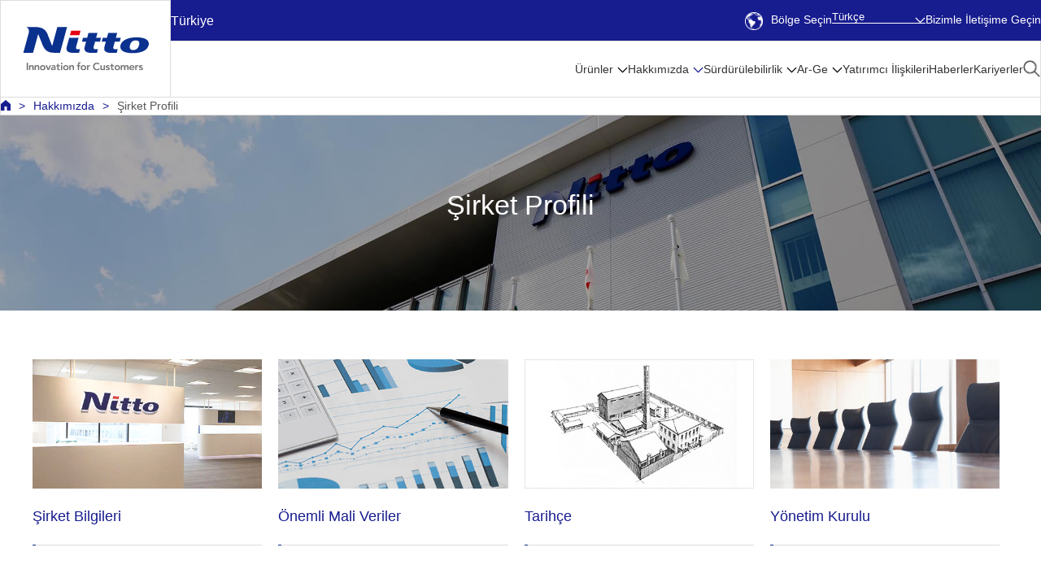

--- FILE ---
content_type: text/html;charset=UTF-8
request_url: https://form.nitto.com/tr/tr/about_us/corporate/
body_size: 45479
content:




<!DOCTYPE html PUBLIC "-//W3C//DTD XHTML 1.0 Transitional//EN" "http://www.w3.org/TR/xhtml1/DTD/xhtml1-transitional.dtd">
<html lang="tr" xml:lang="tr" xmlns="http://www.w3.org/1999/xhtml">
  <head>

    <meta content="text/html; charset=utf-8" http-equiv="Content-Type" />
    <!-- SP::META -->
    <meta name="viewport" content="width=device-width,initial-scale=1">
    <!-- /SP::META -->
    <title>Şirket Profili | Nitto in Türkiye</title>
    <meta content="Nitto Website: Always one step ahead in making good things happen with its sheets and films ... Nitto is creating a constant stream of Global Niche Top™ products including advanced optical films for liquid crystal displays." name="Description" />
    <meta content="Nitto,Niche,Optical Film,Adhesive Tape,Polarizing Film,Membrane,Surface Protection,Ept Sealer" name="Keywords" />
    <link rel="alternate" hreflang="ja" href="https://www.nitto.com/jp/ja/about_us/corporate/" />
    <link rel="alternate" hreflang="en-jp" href="https://www.nitto.com/jp/en/about_us/corporate/" />
    <link rel="alternate" hreflang="pt-br" href="https://www.nitto.com/br/pt/about_us/corporate/" />
    <link rel="alternate" hreflang="en-in" href="https://www.nitto.com/in/en/about_us/corporate/" />
    <link rel="alternate" hreflang="en-id" href="https://www.nitto.com/sea/en/about_us/corporate/" />
    <link rel="alternate" hreflang="en-kh" href="https://www.nitto.com/sea/en/about_us/corporate/" />
    <link rel="alternate" hreflang="en-la" href="https://www.nitto.com/sea/en/about_us/corporate/" />
    <link rel="alternate" hreflang="en-my" href="https://www.nitto.com/sea/en/about_us/corporate/" />
    <link rel="alternate" hreflang="en-ph" href="https://www.nitto.com/sea/en/about_us/corporate/" />
    <link rel="alternate" hreflang="en-sg" href="https://www.nitto.com/sea/en/about_us/corporate/" />
    <link rel="alternate" hreflang="en-th" href="https://www.nitto.com/sea/en/about_us/corporate/" />
    <link rel="alternate" hreflang="en-vn" href="https://www.nitto.com/sea/en/about_us/corporate/" />
    <link rel="alternate" hreflang="tr" href="https://www.nitto.com/tr/tr/about_us/corporate/" />
    <link rel="alternate" hreflang="es-ar" href="https://www.nitto.com/br/es/about_us/corporate/" />
    <link rel="alternate" hreflang="es-bo" href="https://www.nitto.com/br/es/about_us/corporate/" />
    <link rel="alternate" hreflang="es-bz" href="https://www.nitto.com/br/es/about_us/corporate/" />
    <link rel="alternate" hreflang="es-cl" href="https://www.nitto.com/br/es/about_us/corporate/" />
    <link rel="alternate" hreflang="es-co" href="https://www.nitto.com/br/es/about_us/corporate/" />
    <link rel="alternate" hreflang="es-cr" href="https://www.nitto.com/br/es/about_us/corporate/" />
    <link rel="alternate" hreflang="es-ec" href="https://www.nitto.com/br/es/about_us/corporate/" />
    <link rel="alternate" hreflang="es-gt" href="https://www.nitto.com/br/es/about_us/corporate/" />
    <link rel="alternate" hreflang="es-hn" href="https://www.nitto.com/br/es/about_us/corporate/" />
    <link rel="alternate" hreflang="es-mx" href="https://www.nitto.com/br/es/about_us/corporate/" />
    <link rel="alternate" hreflang="es-pa" href="https://www.nitto.com/br/es/about_us/corporate/" />
    <link rel="alternate" hreflang="es-pe" href="https://www.nitto.com/br/es/about_us/corporate/" />
    <link rel="alternate" hreflang="es-py" href="https://www.nitto.com/br/es/about_us/corporate/" />
    <link rel="alternate" hreflang="es-uy" href="https://www.nitto.com/br/es/about_us/corporate/" />
    <link rel="alternate" hreflang="es-ve" href="https://www.nitto.com/br/es/about_us/corporate/" />
    <link rel="alternate" hreflang="ko" href="https://www.nitto.com/kr/ko/about_us/corporate/" />
    <link rel="alternate" hreflang="en-ca" href="https://www.nitto.com/us/en/about_us/corporate/" />
    <link rel="alternate" hreflang="en-us" href="https://www.nitto.com/us/en/about_us/corporate/" />
    <link rel="alternate" hreflang="en-ae" href="https://www.nitto.com/eu/en/about_us/corporate/" />
    <link rel="alternate" hreflang="en-be" href="https://www.nitto.com/eu/en/about_us/corporate/" />
    <link rel="alternate" hreflang="en-bg" href="https://www.nitto.com/eu/en/about_us/corporate/" />
    <link rel="alternate" hreflang="en-ch" href="https://www.nitto.com/eu/en/about_us/corporate/" />
    <link rel="alternate" hreflang="en-cy" href="https://www.nitto.com/eu/en/about_us/corporate/" />
    <link rel="alternate" hreflang="en-cz" href="https://www.nitto.com/eu/en/about_us/corporate/" />
    <link rel="alternate" hreflang="en-dk" href="https://www.nitto.com/eu/en/about_us/corporate/" />
    <link rel="alternate" hreflang="en-fi" href="https://www.nitto.com/eu/en/about_us/corporate/" />
    <link rel="alternate" hreflang="en-gr" href="https://www.nitto.com/eu/en/about_us/corporate/" />
    <link rel="alternate" hreflang="en-hr" href="https://www.nitto.com/eu/en/about_us/corporate/" />
    <link rel="alternate" hreflang="en-hu" href="https://www.nitto.com/eu/en/about_us/corporate/" />
    <link rel="alternate" hreflang="en-kw" href="https://www.nitto.com/eu/en/about_us/corporate/" />
    <link rel="alternate" hreflang="en-lt" href="https://www.nitto.com/eu/en/about_us/corporate/" />
    <link rel="alternate" hreflang="en-lv" href="https://www.nitto.com/eu/en/about_us/corporate/" />
    <link rel="alternate" hreflang="en-md" href="https://www.nitto.com/eu/en/about_us/corporate/" />
    <link rel="alternate" hreflang="en-me" href="https://www.nitto.com/eu/en/about_us/corporate/" />
    <link rel="alternate" hreflang="en-mt" href="https://www.nitto.com/eu/en/about_us/corporate/" />
    <link rel="alternate" hreflang="en-nl" href="https://www.nitto.com/eu/en/about_us/corporate/" />
    <link rel="alternate" hreflang="en-no" href="https://www.nitto.com/eu/en/about_us/corporate/" />
    <link rel="alternate" hreflang="en-om" href="https://www.nitto.com/eu/en/about_us/corporate/" />
    <link rel="alternate" hreflang="en-pl" href="https://www.nitto.com/eu/en/about_us/corporate/" />
    <link rel="alternate" hreflang="en-pt" href="https://www.nitto.com/eu/en/about_us/corporate/" />
    <link rel="alternate" hreflang="en-qa" href="https://www.nitto.com/eu/en/about_us/corporate/" />
    <link rel="alternate" hreflang="en-ro" href="https://www.nitto.com/eu/en/about_us/corporate/" />
    <link rel="alternate" hreflang="en-sa" href="https://www.nitto.com/eu/en/about_us/corporate/" />
    <link rel="alternate" hreflang="en-se" href="https://www.nitto.com/eu/en/about_us/corporate/" />
    <link rel="alternate" hreflang="en-si" href="https://www.nitto.com/eu/en/about_us/corporate/" />
    <link rel="alternate" hreflang="en-sk" href="https://www.nitto.com/eu/en/about_us/corporate/" />
    <link rel="alternate" hreflang="eu-gb" href="https://www.nitto.com/eu/en/about_us/corporate/" />
    <link rel="alternate" hreflang="fr" href="https://www.nitto.com/eu/fr/about_us/corporate/" />
    <link rel="alternate" hreflang="de" href="https://www.nitto.com/eu/de/about_us/corporate/" />
    <link rel="alternate" hreflang="zh-Hant-tw" href="https://www.nitto.com/tw/zht/about_us/corporate/" />
    <link rel="alternate" hreflang="en-tw" href="https://www.nitto.com/tw/en/about_us/corporate/" />
    <link rel="alternate" hreflang="it" href="https://www.nitto.com/eu/it/about_us/corporate/" />
    <link rel="alternate" hreflang="es-es" href="https://www.nitto.com/eu/es/about_us/corporate/" />
    <link rel="alternate" hreflang="en-at" href="https://www.nitto.com/au/en/about_us/corporate/" />
    <link rel="alternate" hreflang="en-nz" href="https://www.nitto.com/au/en/about_us/corporate/" />

    <meta content="text/javascript" http-equiv="Content-Script-Type" />
    <meta content="text/css" http-equiv="Content-Style-Type" />

    <!-- OGP -->
    <meta property="og:title" content="Şirket Profili" />
    <meta property="og:type" content="article" />
    <meta property="og:description" content="Nitto Website: Always one step ahead in making good things happen with its sheets and films ... Nitto is creating a constant stream of Global Niche Top™ products including advanced optical films for liquid crystal displays." />
    <meta property="og:site_name" content="Nitto in Türkiye" />
    <meta property="og:image" content="https://www.nitto.com/common/img/ogp_common_image.png" />
    <meta property="og:url" content="https://www.nitto.com/tr/tr/about_us/corporate/index.jsp" />
    <meta name="twitter:card" content="summary_large_image" />
    <!-- /OGP -->


    <!-- Common Resources -->
    <link href="/common/img/favicon.ico" rel="shortcut icon" />
    <link href="/common/css/print.css" media="print" rel="stylesheet" type="text/css" />
    <link href="/common/css/general.css" media="all" rel="stylesheet" type="text/css" />
    <link href="/common/css/global.css" media="all" rel="stylesheet" type="text/css" />
    <link href="/common/css/module.css" media="all" rel="stylesheet" type="text/css" />
    <link href="/common/css/page.css" media="all" rel="stylesheet" type="text/css" />
    <!-- SP::CSS -->
    <link href="/common/css/rsp.css" media="all" rel="stylesheet" type="text/css" />
    <!-- /SP::CSS -->
    <link href="/common_new/css/general.css" media="all" rel="stylesheet" type="text/css" />
    <link href="/common_new/css/layout.css" media="all" rel="stylesheet" type="text/css" />
    <link href="/common_new/css/module.css" media="all" rel="stylesheet" type="text/css" />
    <link href="/common_new/css/print.css" media="print" rel="stylesheet" type="text/css" />

    <script src="/common/js/jquery.js" type="text/javascript"></script>
    <script src="/common/js/global.js" type="text/javascript"></script>
    <script src="/common/js/jquery.matchHeight.js" type="text/javascript"></script>
    <script src="/common/js/globalnavi.js" type="text/javascript"></script>

    <!-- SP::JS -->
    <script src="/common/js/rsp.js" type="text/javascript"></script>
    <!-- /SP::JS -->
    <script src="/common_new/js/common.js" type="text/javascript"></script>
    <script src="/common_new/js/flipsnap.min.js" type="text/javascript"></script>
    <!-- /Common Resources -->
    <!-- Common Local Resources -->
    <link href="/tr/tr/common_local/css/style.css" media="all" rel="stylesheet" type="text/css" />
    <link href="/tr/tr/common_local/css/global_nav.css" media="all" rel="stylesheet" type="text/css" />
    <!-- /Common Local Resources -->

<!-- 2023 Header & Footer Resources -->
<link href="/common_2023/css/navigation.css" rel="stylesheet">
<link href="/common_2023/css/adjust.css" rel="stylesheet">
<script src="/common_2023/js/navigation.js" type="module"></script>
<script src="/common_2023/js/adjust.js" type="module"></script>
<!-- /2023 Header & Footer Resources -->

  </head>
  <body class="s-local s-page g-rsp-page">
<!-- Google Tag Manager -->
<noscript><iframe src="//www.googletagmanager.com/ns.html?id=GTM-NHVKSC"
height="0" width="0" style="display:none;visibility:hidden"></iframe></noscript>
<script>(function(w,d,s,l,i){w[l]=w[l]||[];w[l].push({'gtm.start':
new Date().getTime(),event:'gtm.js'});var f=d.getElementsByTagName(s)[0],
j=d.createElement(s),dl=l!='dataLayer'?'&l='+l:'';j.async=true;j.src=
'//www.googletagmanager.com/gtm.js?id='+i+dl;f.parentNode.insertBefore(j,f);
})(window,document,'script','dataLayer','GTM-NHVKSC');</script>
<!-- End Google Tag Manager -->



<script type="text/javascript"> 
//<![CDATA[ 
var locale_and_language = '/tr/tr';
function fillLocale_And_Language (target2) {
    target2.value =  locale_and_language;
}
//]]>
</script>
<div id="top"></div>
<p id="G-SKIP"><a href="#G-MAIN-AREA">Ana metne git</a></p>
<noscript><p id="NoScript">Este site usa JavaScript. Favor ativar Javascript na configuração do navegador para visualizar o conteúdo Bu site JavaScript kullanmaktadır. İçeriği görüntülemek için lütfen tarayıcı ayarlarınızda  JavaScript etkinleştiriniz.</p></noscript>
<header class="Header" id="header">
<div class="Header__inner">
<div class="Header__logo">
<h1><a href="/tr/tr/"><img src="/common_2023/img/nitto_logo.svg" alt="Nitto" width="300" height="105"></a></h1>
</div>
<div class="Header__utility">
<div class="Header__region">Türkiye</div>
<ul class="Header__utilityLinks">
<li class="Header__selectRegion"><a href="/" lang="en"><span class="IconEarth"></span>Bölge Seçin</a></li>
<li class="Header__langSelect">

<div class="HeaderLangMenu">
<button class="HeaderLangMenu__button">
<span class="HeaderLangMenu__buttonLabel --desktop">Türkçe</span>
<span class="HeaderLangMenu__buttonLabel --mobile">TR</span>
</button>
<div class="HeaderLangMenu__panel">
<ul>
<li><a href="/eu/en/about_us/corporate/" lang="en">English</a></li>
<li><a href="/eu/fr/about_us/corporate/" lang="fr">Français</a></li>
<li><a href="/eu/de/about_us/corporate/" lang="de">Deutsch</a></li>
<li><a href="/eu/it/about_us/corporate/" lang="it">Italiano</a></li>
<li><a href="/eu/es/about_us/corporate/" lang="es">Español</a></li>
</ul>
</div>
</div>
</li>
<li class="Header__contact"><a href="https://form.nitto.com/tr/tr/form/inquiries/" class="m-popup">Bizimle İletişime Geçin</a></li>
</ul>
<button class="Header__regionButton" aria-label="Select Region">
<span class="IconEarth"></span>
<span class="IconCross"></span>
</button>
<button class="Header__menuButton" aria-label="Menu">
<span class="IconHamburger">
<span class="IconHamburger__bar1"></span>
<span class="IconHamburger__bar2"></span>
<span class="IconHamburger__bar3"></span>
</span>
<span class="IconCross"></span>
</button>
</div>
<div class="Header__regionPanel">
</div><!-- /.Header__regionPanel -->
<div class="Header__other">
<div class="HeaderSearch">
<div class="HeaderSearchForm">
<form class="m-search" name="search_form" action="/tr/tr/search/" role="search">
<label for="i_search_input_ja">Anahtar Sözcüğe göre Arama</label>
<div class="HeaderSearchForm__container">
<div class="HeaderSearchForm__input">
<input class="iSearchAssist m-keyword" id="i_search_input_ja" type="text" name="kw" placeholder="Anahtar Sözcük Girişi" />
<input type="hidden" name="env" value="nitto3">
<input type="hidden" name="temp" value="template_tr">
</div>
<div class="HeaderSearchForm__button">
<input alt="Araştır" src="/common_2023/img/icon_product_search.png" type="image" />
</div>
</div>
</form>
</div>
<div class="HeaderSearch__close"><button><span class="IconCross"></span>Kapat</button></div>
</div><!-- /.HeaderSearch -->
<nav class="Menu">
<ul class="Menu__menuBar">
<li class="Menu__menuItem">
<div class="Menu__category">
<a class="Menu__categoryAnchor --sub" href="/tr/tr/products/">Ürünler</a>
</div>
<div class="MenuPanel">
<div class="MenuPanel__inner">
<button class="MenuPanel__back">Menü</button>
<p class="MenuPanel__category"><a href="/tr/tr/products/">Ürünler</a></p>
<div class="MenuPanel__grid --grid-4">
<div class="MenuPanel__gridItem">
<div class="MenuPanel__panel"><button>Endüstriyel Bant</button></div>
<div class="MenuPanel__detail">
<ul class="MenuPanel__links">
<li class="MenuPanel__panelTitle"><span>Endüstriyel Bant</span>
<ul>
<li class="MenuPanel__link"><a href="/tr/tr/products/double/">Çift Taraflı Bant</a></li>
<li class="MenuPanel__link"><a href="/tr/tr/products/surface/">Yüzey Koruyucu Film</a></li>
<li class="MenuPanel__link"><a href="/tr/tr/products/sealing/">Yalıtım Malzemeleri</a></li>
<li class="MenuPanel__link"><a href="/tr/tr/products/maskingtape/">Maskeleme Bandı</a></li>
<li class="MenuPanel__link"><a href="/tr/tr/products/construction/">Konut ve İnşaat için Materyaller</a></li>
<li class="MenuPanel__link"><a href="/tr/tr/products/semicon/">Yarı İletken İmalat Süreci Ürünleri</a></li>
<li class="MenuPanel__link"><a href="/tr/tr/products/e_parts/">Elektrikli ve Elektronik Cihazlar için Bant</a></li>
<li class="MenuPanel__link"><a href="/tr/tr/products/resin/">Floroplastik Tabakalar ve Bant NITOFLON™</a></li>
<li class="MenuPanel__link"><a href="/tr/tr/products/temish_search/">Floroplastik Gözenekli Film TEMISH™</a></li>
<li class="MenuPanel__link"><a href="/tr/tr/products/film/">Gözenekli Tabaka/Nefes Alabilen Malzeme</a></li>
<li class="MenuPanel__link"><a href="/tr/tr/products/packaging_and_equip/">Ambalaj Bandı</a></li>
<li class="MenuPanel__link"><a href="/tr/tr/products/barcode/">Fonksiyonel Termal Transfer Sistemi</a></li>
</ul>
</li>
</ul>
</div>
</div>
<div class="MenuPanel__gridItem">
<div class="MenuPanel__panel"><button>Optronik</button></div>
<div class="MenuPanel__detail">
<ul class="MenuPanel__links">
<li class="MenuPanel__panelTitle"><span>Optronik</span>
<ul>
<li class="MenuPanel__link"><a href="/tr/tr/products/optical/">FPD/Dokunmatik Panel ile İlgili Ürünler</a></li>
<li class="MenuPanel__link"><a href="/tr/tr/products/flexible/">Esnek Baskılı Devre Kartları</a></li>
</ul>
</li>
</ul>
</div>
</div>
<div class="MenuPanel__gridItem">
<div class="MenuPanel__panel"><button>İnsan Hayatı</button></div>
<div class="MenuPanel__detail">
<ul class="MenuPanel__links">
<li class="MenuPanel__panelTitle"><span>İnsan Hayatı</span>
<ul>
<li class="MenuPanel__link"><a href="/tr/tr/products/membrane/list/">Membran Ürünler</a></li>
<li class="MenuPanel__link"><a href="/tr/tr/products/medical/">Tıbbi Ürünler</a></li>
<li class="MenuPanel__link"><a href="/tr/tr/products/hygiene/">Hijyen</a></li>
</ul>
</li>
</ul>
</div>
</div>
<div class="MenuPanel__gridItem">
<div class="MenuPanel__panel"><button>Yeni Ürünler/Teknolojiler</button></div>
<div class="MenuPanel__detail">
<ul class="MenuPanel__links">
<li class="MenuPanel__panelTitle"><span>Yeni Ürünler/Teknolojiler</span>
<ul>
<li class="MenuPanel__link"><a href="/tr/tr/products/raycrea/">Işık Kontrol Teknolojisi "RAYCREA"</a></li>
<li class="MenuPanel__link"><a href="/tr/tr/products/flexSensing/">Esnek Algılama</a></li>
</ul>
</li>
</ul>
</div>
<div class="MenuPanel__productLinks">
<ul>
<li class="MenuPanel__productLink"><a href="/tr/tr/markets/industry/"><span>Sektöre göre Bul</span></a></li>
<li class="MenuPanel__productLink"><a href="/tr/tr/markets/function/"><span>İşleve Göre Bul</span></a></li>
</ul>
</div>
</div>
</div>

<div class="MenuPanel__close"><button><span class="IconCross"></span>Kapat</button></div>
</div>
</div>
</li>
<li class="Menu__menuItem">
<div class="Menu__category">
<a class="Menu__categoryAnchor --sub" href="/tr/tr/about_us/">Hakkımızda</a>
</div>
<div class="MenuPanel">
<div class="MenuPanel__inner">
<button class="MenuPanel__back">Menü</button>
<p class="MenuPanel__category"><a href="/tr/tr/about_us/">Hakkımızda</a></p>
<div class="MenuPanel__grid --grid-4">
<div class="MenuPanel__gridItem">
<ul class="MenuPanel__links">
<li class="MenuPanel__panelLink"><a href="/tr/tr/about_us/europe/"><span>Nitto in EMEA</span></a>
<ul>
<li class="MenuPanel__link"><a href="/tr/tr/about_us/europe/Belgium/">Nitto in Belgium</a></li>
<!--<li class="MenuPanel__link"><a href="/tr/tr/about_us/europe/uk/">Nitto in United Kingdom</a></li>-->
<!--<li class="MenuPanel__link"><a href="/tr/tr/about_us/europe/czech/">Nitto in Czech Republic</a></li>-->
<!--<li class="MenuPanel__link"><a href="/tr/tr/about_us/europe/hungary/">Nitto in Hungary</a></li>-->
<!--<li class="MenuPanel__link"><a href="/tr/tr/about_us/europe/sweden/">Nitto in Sweden</a></li>-->
<li class="MenuPanel__link"><a href="/tr/tr/about_us/europe/turkey/">Nitto in Turkey</a></li>
<li class="MenuPanel__link"><a href="/tr/tr/about_us/europe/germany/">Nitto in Germany</a></li>
<!--<li class="MenuPanel__link"><a href="/tr/tr/about_us/europe/france/">Nitto in France</a></li>-->
<!--<li class="MenuPanel__link"><a href="/tr/tr/about_us/europe/italy/">Nitto in Italy</a></li>-->
<!--<li class="MenuPanel__link"><a href="/tr/tr/about_us/europe/poland/">Nitto in Poland</a></li>-->
<!--<li class="MenuPanel__link"><a href="/tr/tr/about_us/europe/spain/">Nitto in Spain</a></li>-->
<!--<li class="MenuPanel__link"><a href="/tr/tr/about_us/europe/russia/">Nitto in Russia</a></li>-->
<!--<li class="MenuPanel__link"><a href="/tr/tr/about_us/europe/southafrica/">Nitto in Republic of South Africa</a></li>-->
</ul>
</li>
</ul>
</div>
<div class="MenuPanel__gridItem">
<ul class="MenuPanel__links">
<li class="MenuPanel__panelLink"><a href="/tr/tr/about_us/message/"><span>Başkandan Mesaj</span></a></li>
</ul>
</div>
<div class="MenuPanel__gridItem">
<div class="MenuPanel__panel"><button>Yönetim Konseptleri</button></div>
<div class="MenuPanel__detail">
<ul class="MenuPanel__links">
<li class="MenuPanel__panelLink"><a href="/tr/tr/about_us/concepts/"><span>Yönetim Konseptleri</span></a>
<ul>
<li class="MenuPanel__link"><a href="/tr/tr/about_us/concepts/vision1/">Kurumsal Felsefe</a></li>
<li class="MenuPanel__link"><a href="/tr/tr/about_us/concepts/nitto_for_everyone_2025/">Orta Vadeli Yönetim Planı</a></li>
<li class="MenuPanel__link"><a href="/tr/tr/about_us/concepts/businessmodel/">Nitto'nun Orijinal İş Modelleri</a></li>
<li class="MenuPanel__link"><a href="/tr/tr/about_us/concepts/brand/">Nitto Markası hakkında</a></li>
</ul>
</li>
</ul>
</div>
</div>
<div class="MenuPanel__gridItem">
<div class="MenuPanel__panel"><button>Şirket Profili</button></div>
<div class="MenuPanel__detail">
<ul class="MenuPanel__links">
<li class="MenuPanel__panelLink"><a href="/tr/tr/about_us/corporate/"><span>Şirket Profili</span></a>
<ul>
<li class="MenuPanel__link"><a href="/tr/tr/about_us/corporate/outline/">Şirket Bilgileri</a></li>
<li class="MenuPanel__link"><a href="/tr/tr/about_us/corporate/results/">Önemli Mali Veriler</a></li>
<li class="MenuPanel__link"><a href="/tr/tr/about_us/corporate/history/">Tarihçe</a></li>
<li class="MenuPanel__link"><a href="/tr/tr/about_us/corporate/board/">Yönetim Kurulu</a></li>
<li class="MenuPanel__link"><a href="/tr/tr/about_us/corporate/organization/">Organizasyon Şeması</a></li>
<li class="MenuPanel__link"><a href="/tr/tr/about_us/corporate/group/">Küresel Ağ</a></li>
<li class="MenuPanel__link"><a href="/tr/tr/about_us/corporate/corporate_profile/">Şirket Profili PDF</a></li>
<li class="MenuPanel__link"><a href="/tr/tr/about_us/corporate/corporate_movie/">Şirket Filmi</a></li>
<li class="MenuPanel__link"><a href="/tr/tr/about_us/corporate/award/">Ödüller</a></li>
<li class="MenuPanel__link"><a href="/tr/tr/about_us/corporate/business_study/">Vaka Çalışmaları</a></li>
</ul>
</li>
</ul>
</div>
</div>
<div class="MenuPanel__gridItem">
<div class="MenuPanel__panel"><button>Tedarik Zinciri Girişimleri</button></div>
<div class="MenuPanel__detail">
<ul class="MenuPanel__links">
<li class="MenuPanel__panelLink"><a href="/tr/tr/sustainability/social/procurement/"><span>Tedarik Zinciri Girişimleri</span></a>
<ul>
<li class="MenuPanel__link"><a href="/tr/tr/sustainability/social/procurement/policy/">Tedarik Zinciri Yönetimi</a></li>
<li class="MenuPanel__link"><a href="/tr/tr/sustainability/social/procurement/sustainable_procurement/">Sürdürülebilir Tedarik Girişimleri</a></li>
<li class="MenuPanel__link"><a href="/tr/tr/sustainability/social/procurement/new/">İşlemler</a></li>
<li class="MenuPanel__link"><a href="/tr/tr/sustainability/social/procurement/partner_hotline/">İş Ortağı Acil Hat</a></li>
<li class="MenuPanel__link"><a href="/tr/tr/sustainability/social/procurement/checklist/">Tedarik Kontrol Listesi</a></li>
</ul>
</li>
</ul>
</div>
</div>
<div class="MenuPanel__gridItem">
<div class="MenuPanel__panel"><button>Yer</button></div>
<div class="MenuPanel__detail">
<ul class="MenuPanel__links">
<li class="MenuPanel__panelLink"><a href="/tr/tr/about_us/access/"><span>Yer</span></a>
<ul>
<li class="MenuPanel__link"><a href="/tr/tr/about_us/access/japan/">JAPONYA</a></li>
<li class="MenuPanel__link"><a href="/tr/tr/about_us/access/americas/">AMERİKA KITASI</a></li>
<li class="MenuPanel__link"><a href="/tr/tr/about_us/access/europe/">EMEA</a></li>
<li class="MenuPanel__link"><a href="/tr/tr/about_us/access/eastasia/">DOĞU ASYA</a></li>
<li class="MenuPanel__link"><a href="/tr/tr/about_us/access/southeastasia/">GÜNEYDOĞU ASYA VE OKYANUSYA</a></li>
</ul>
</li>
</ul>
</div>
</div>
<div class="MenuPanel__gridItem">
<ul class="MenuPanel__links">
<li class="MenuPanel__panelLink"><a href="/tr/tr/about_us/library/"><span>Nitto Kitaplığı</span></a></li>
</ul>
</div>
<div class="MenuPanel__gridItem">
<ul class="MenuPanel__links">
<li class="MenuPanel__panelLink"><a href="/tr/tr/about_us/discover_nitto/"><span>Nitto’yu Keşfet</span></a></li>
</ul>
</div>
</div>

<div class="MenuPanel__close"><button><span class="IconCross"></span>Kapat</button></div>
</div>
</div>
</li>
<li class="Menu__menuItem">
<div class="Menu__category">
<a class="Menu__categoryAnchor --sub" href="/tr/tr/sustainability/">Sürdürülebilirlik</a>
</div>
<div class="MenuPanel">
<div class="MenuPanel__inner">
<button class="MenuPanel__back">Menü</button>
<p class="MenuPanel__category"><a href="/tr/tr/sustainability/">Sürdürülebilirlik</a></p>
<div class="MenuPanel__grid --grid-4">
<div class="MenuPanel__gridItem">
<div class="MenuPanel__panel"><button>Odaklanmış</button></div>
<div class="MenuPanel__detail">
<ul class="MenuPanel__links">
<li class="MenuPanel__panelLink"><a href="/tr/tr/sustainability/infocus/"><span>Odaklanmış</span></a>
<ul>
<li class="MenuPanel__link"><a href="/tr/tr/sustainability/infocus/top_message/">Başkandan Mesaj</a></li>
<li class="MenuPanel__link"><a href="/tr/tr/sustainability/infocus/policy/">Sürdürülebilirlik hakkında Temel Politika</a></li>
<li class="MenuPanel__link"><a href="/tr/tr/sustainability/infocus/materiality/">Sürdürülebilirlik için Önemli Sorunlar</a></li>
<li class="MenuPanel__link"><a href="/tr/tr/sustainability/infocus/stakeholders/">Paydaşlarla İlişki</a></li>
<li class="MenuPanel__link"><a href="/tr/tr/sustainability/infocus/TCFD/">TCFD Önerileri Uyarınca Açıklama</a></li>
<li class="MenuPanel__link"><a href="/tr/tr/sustainability/infocus/flags/">PlanetFlags™/HumanFlags™ Takdir Programı<br>
-Çevreye ve/veya İnsan Hayatına Katkıda Bulunan Ürünler</a></li>
<li class="MenuPanel__link"><a href="/tr/tr/sustainability/infocus/TNFD/">Nitto Group’s Response to Nature-Related Issues <br/>(Disclosure Based on TNFD Recommendations)</a></li>
</ul>
</li>
</ul>
</div>
</div>
<div class="MenuPanel__gridItem">
<div class="MenuPanel__panel"><button>Çevreye Dair Çabalar</button></div>
<div class="MenuPanel__detail">
<ul class="MenuPanel__links">
<li class="MenuPanel__panelLink"><a href="/tr/tr/sustainability/environment/"><span>Çevreye Dair Çabalar</span></a>
<ul>
<li class="MenuPanel__link"><a href="/tr/tr/sustainability/environment/policy/">Çevre Yönetimi</a></li>
<li class="MenuPanel__link"><a href="/tr/tr/sustainability/environment/decarbonized_society/">Karbondan arındırılmış bir toplumun hayata geçirilmesi</a></li>
<li class="MenuPanel__link"><a href="/tr/tr/sustainability/environment/circular_society/">Döngüsel Toplumun Hayata Geçirilmesi</a></li>
<li class="MenuPanel__link"><a href="/tr/tr/sustainability/environment/biodiversity/">Biyoçeşitliliğin Korunması</a></li>
<li class="MenuPanel__link"><a href="/tr/tr/sustainability/environment/sites/">Tesislere göre Çevre Faaliyetleri</a></li>
<!--<li class="MenuPanel__link"><a href="/tr/tr/sustainability/environment/data/">Çevresel Veriler</a></li>-->
<li class="MenuPanel__link"><a href="/tr/tr/sustainability/environment/chemical/">Kimyasal Madde Yönetimi</a></li>
</ul>
</li>
</ul>
</div>
</div>
<div class="MenuPanel__gridItem">
<div class="MenuPanel__panel"><button>Toplumla İlişki</button></div>
<div class="MenuPanel__detail">
<ul class="MenuPanel__links">
<li class="MenuPanel__panelLink"><a href="/tr/tr/sustainability/social/"><span>Toplumla İlişki</span></a>
<ul>
<li class="MenuPanel__link"><a href="/tr/tr/sustainability/social/procurement/">Tedarik Zinciri Girişimleri</a></li>
<li class="MenuPanel__link"><a href="/tr/tr/sustainability/social/human/">İnsan Hakları hakkında Temel Politika</a></li>
<li class="MenuPanel__link"><a href="/tr/tr/sustainability/social/safety/">Mesleki Güvenlik ve Sağlık</a></li>
<li class="MenuPanel__link"><a href="/tr/tr/sustainability/social/customer_satisfaction/">Ürün Kalitesi</a></li>
<li class="MenuPanel__link"><a href="/tr/tr/sustainability/social/contribution/">Sosyal Eylem Programı</a></li>
<li class="MenuPanel__link"><a href="/tr/tr/sustainability/social/human_resources/">İnsan Kaynakları Yönetimi</a></li>
</ul>
</li>
</ul>
</div>
</div>
<div class="MenuPanel__gridItem">
<div class="MenuPanel__panel"><button>Kurumsal Yönetimi</button></div>
<div class="MenuPanel__detail">
<ul class="MenuPanel__links">
<li class="MenuPanel__panelLink"><a href="/tr/tr/sustainability/governance/"><span>Kurumsal Yönetimi</span></a>
<ul>
<li class="MenuPanel__link"><a href="/tr/tr/ir/governance/policy/">Kurumsal Yönetim hakkındaki Temel Görüşlerimiz</a></li>
<li class="MenuPanel__link"><a href="/tr/tr/ir/governance/system/">Kurumsal Yönetim Sistemi</a></li>
<li class="MenuPanel__link"><a href="/tr/tr/ir/governance/board_policy/">Yönetim Kurulu ve Şirket Denetçiler Kurulu ile ilgili Politikalar</a></li>
<li class="MenuPanel__link"><a href="/tr/tr/sustainability/governance/capital_stockprice_action/">Action to Implement Management that is Conscious of Cost of Capital and Stock Price</a></li>
<li class="MenuPanel__link"><a href="/tr/tr/ir/governance/constructive_dialogue/">Paydaşlarla Yapıcı Diyaloğa İlişkin Politikalar</a></li>
<li class="MenuPanel__link"><a href="/tr/tr/ir/governance/cross_shareholdings/">Çapraz Hissedarlığa Temel Yaklaşımlar</a></li>
<li class="MenuPanel__link"><a href="/tr/tr/ir/governance/cgreport/">Kurumsal Yönetimi Raporu</a></li>
<li class="MenuPanel__link"><a href="/tr/tr/sustainability/governance/guideline/">İş Yönetimi Kuralları</a></li>
<li class="MenuPanel__link"><a href="/tr/tr/sustainability/governance/management/">Risk Yönetimi</a></li>
<li class="MenuPanel__link"><a href="/tr/tr/sustainability/governance/compliance/">Uyumluluk</a></li>
<li class="MenuPanel__link"><a href="/tr/tr/sustainability/governance/security/">Information Security</a></li>
</ul>
</li>
</ul>
</div>
</div>
<div class="MenuPanel__gridItem">
<ul class="MenuPanel__links">
<li class="MenuPanel__panelLink"><a href="/tr/tr/sustainability/report/"><span>Nitto Group Entegre Raporu</span></a></li>
</ul>
</div>
<div class="MenuPanel__gridItem">
<div class="MenuPanel__panel"><button>Dış Değerlendirmeler/Elde Edilen Durumun Belgelendirilmesi</button></div>
<div class="MenuPanel__detail">
<ul class="MenuPanel__links">
<li class="MenuPanel__panelLink"><a href="/tr/tr/sustainability/certificate/"><span>Dış Değerlendirmeler/Elde Edilen Durumun Belgelendirilmesi</span></a>
<ul>
<li class="MenuPanel__link"><a href="/tr/tr/sustainability/certificate/iso/">Yönetim Sistemi Belgelendirme Durumu</a></li>
<li class="MenuPanel__link"><a href="/tr/tr/sustainability/certificate/djsi/">Dışarıdan Takdir</a></li>
</ul>
</li>
</ul>
</div>
</div>
<div class="MenuPanel__gridItem">
<ul class="MenuPanel__links">
<li class="MenuPanel__panelLink"><a href="/tr/tr/sustainability/gri/"><span>GRI Endeksi</span></a></li>
</ul>
</div>
<div class="MenuPanel__gridItem">
<ul class="MenuPanel__links">
<li class="MenuPanel__panelLink"><a href="/tr/tr/sustainability/data_book/"><span>Sürdürülebilirlik Veri Kitabı</span></a></li>
</ul>
</div>
<div class="MenuPanel__gridItem">
<ul class="MenuPanel__links">
<li class="MenuPanel__panelLink"><a href="/tr/tr/sustainability/cdp/"><span>CDP’ye Sürdürülebilirlik Yanıtı</span></a></li>
</ul>
</div>
</div>

<div class="MenuPanel__close"><button><span class="IconCross"></span>Kapat</button></div>
</div>
</div>
</li>
<li class="Menu__menuItem">
<div class="Menu__category">
<a class="Menu__categoryAnchor --sub" href="/tr/tr/rd/">Ar-Ge</a>
</div>
<div class="MenuPanel">
<div class="MenuPanel__inner">
<button class="MenuPanel__back">Menü</button>
<p class="MenuPanel__category"><a href="/tr/tr/rd/">Ar-Ge</a></p>
<div class="MenuPanel__grid --grid-4">
<div class="MenuPanel__gridItem">
<ul class="MenuPanel__links">
<li class="MenuPanel__panelLink"><a href="/tr/tr/rd/basicpolicy/"><span>ArGe hakkında Temel Politika</span></a></li>
</ul>
</div>
<div class="MenuPanel__gridItem">
<ul class="MenuPanel__links">
<li class="MenuPanel__panelLink"><a href="/tr/tr/rd/base/"><span>Çekirdek Teknolojiler</span></a></li>
</ul>
</div>
<div class="MenuPanel__gridItem">
<ul class="MenuPanel__links">
<li class="MenuPanel__panelLink"><a href="/tr/tr/rd/composite/"><span>Teknoloji Kombinasyonundan Gelen Sinerji</span></a></li>
</ul>
</div>
<div class="MenuPanel__gridItem">
<div class="MenuPanel__panel"><button>Gelişim Tarihçesi</button></div>
<div class="MenuPanel__detail">
<ul class="MenuPanel__links">
<li class="MenuPanel__panelLink"><a href="/tr/tr/rd/develop/"><span>Gelişim Tarihçesi</span></a>
<ul>
<li class="MenuPanel__link"><a href="/tr/tr/rd/develop/asthma/">Çaba ve Tutku ile Yaratılan İlaç Uygulama Sistemi – Yapışkan Yama Formülasyonu</a></li>
<li class="MenuPanel__link"><a href="/tr/tr/rd/develop/cisflex/">İnce film Metal Esaslı Kart CISFLEX™</a></li>
</ul>
</li>
</ul>
</div>
</div>
<div class="MenuPanel__gridItem">
<div class="MenuPanel__panel"><button>Open Technology</button></div>
<div class="MenuPanel__detail">
<ul class="MenuPanel__links">
<li class="MenuPanel__panelLink"><a href="/tr/tr/rd/ot/"><span>Open Technology</span></a>
<ul>
<!--<li class="MenuPanel__link"><a href="/tr/tr/rd/ot/index.jsp#license">Licensable Technology</a></li>-->
<li class="MenuPanel__link"><a href="/tr/tr/others/rd/ot/file/Open_Technology_202507.pdf" target="_blank">Radio Wave Absorber(PDF)</a></li>
<li class="MenuPanel__link"><a href="/tr/tr/rd/ot/dtf/">Radio Wave Transparency Decorative Film</a></li>
<li class="MenuPanel__link"><a href="/tr/tr/rd/ot/ec/">Electrochromic</a></li>
<!--<li class="MenuPanel__link"><a href="/tr/tr/rd/ot/index.jsp#co-creation">Co-creation Technology</a></li>-->
<li class="MenuPanel__link"><a href="/tr/tr/rd/ot/nir/">Infrared Transmission | NIR</a></li>
</ul>
</li>
</ul>
</div>
</div>
</div>

<div class="MenuPanel__close"><button><span class="IconCross"></span>Kapat</button></div>
</div>
</div>
</li>
<li class="Menu__menuItem">
<div class="Menu__category">
<a class="Menu__categoryAnchor" href="/tr/tr/ir/">Yatırımcı İlişkileri</a>
</div>
</li>
<li class="Menu__menuItem">
<div class="Menu__category">
<a class="Menu__categoryAnchor" href="/tr/tr/news/">Haberler</a>
</div>
</li>
<li class="Menu__menuItem">
<div class="Menu__category">
<a class="Menu__categoryAnchor" href="/tr/tr/employment/">Kariyerler</a>
</div>
</li>
<li class="Menu__menuItem --search">
<div class="Menu__category">
<a class="HeaderSearchButton" href="/tr/tr/search/" aria-label="Search"></a>
</div>
</li>
</ul>
</nav><!-- /.Menu -->
<div class="Header__subNav">
<ul>
<li><a href="https://form.nitto.com/tr/tr/form/inquiries/" class="m-popup">İletişim</a></li>
<li><a href="/tr/tr/faq/">SSS</a></li>
</ul>
</div>
</div><!-- /.Header__other -->
</div>
<div class="Header__backdrop"></div>
</header><!-- /.Header -->
<div class="Spacer"></div>

<nav class="Breadcrumb" aria-label="Breadcrumb">
<ol>
<li class="Breadcrumb__home"><a href="/tr/tr/"><span class="Breadcrumb__homeIcon" aria-label="HOME" role="img" /></a></li>
<li><a href="/tr/tr/about_us/">Hakkımızda</a></li>
<li><a aria-current="page">Şirket Profili</a></li>
</ol>
</nav>

    <!-- Main Area -->
    <div id="G-MAIN-AREA" class="gen-mgn0">
      <div class="keyviual-img_title js-keyvisual_control">
        <div class="inner">
          <div class="pagetitle-group">
            <h1 class="title">Şirket Profili</h1>
          </div>
          <!--/.pagetitle-group-->
        </div>
        <!--/.inner-->
        <div class="img flag-pcmode"><img src="/tr/tr/Images/corporate_kv_pc.jpg"  alt="Şirket Profili"></div>
        <div class="img flag-spmode"><img src="/tr/tr/Images/corporate_kv_sp.jpg"  alt="Şirket Profili"></div>
      </div>
      <!--/.keyviual-pagetitle-->
    <div class="layout-wrap">
      <div class="layout-inner">
          <div class="layout-column sp-2clm_mode">
            <div class="clm w25p">
              <div class="infomation-box">
                <a class="link" href="outline/" >
                  <p class="img"><img src="/tr/tr/Images/corporate_img_list_outline.jpg"  alt="Şirket Bilgileri"></p>
                  <h3 class="hdl-underline">Şirket Bilgileri</h3>
                </a>
              </div>
            </div>
            <!--/.clm -->
            <div class="clm w25p">
              <div class="infomation-box">
                <a class="link" href="results/" >
                  <p class="img"><img src="/tr/tr/Images/corporate_img_list_financialhighlights.jpg"  alt="Önemli Mali Veriler"></p>
                  <h3 class="hdl-underline">Önemli Mali Veriler</h3>
                </a>
              </div>
            </div>
            <!--/.clm -->
            <div class="clm w25p">
              <div class="infomation-box">
                <a class="link" href="history/" >
                  <p class="img"><img src="/tr/tr/Images/corporate_img_list_history.jpg"  alt="Tarihçe"></p>
                  <h3 class="hdl-underline">Tarihçe</h3>
                </a>
              </div>
            </div>
            <!--/.clm -->
            <div class="clm w25p">
              <div class="infomation-box">
                <a class="link" href="board/" >
                  <p class="img"><img src="/tr/tr/Images/corporate_img_list_board.jpg"  alt="Yönetim Kurulu"></p>
                  <h3 class="hdl-underline">Yönetim Kurulu</h3>
                </a>
              </div>
            </div>
            <!--/.clm -->
            <div class="clm w25p">
              <div class="infomation-box">
                <a class="link" href="organization/" >
                  <p class="img"><img src="/tr/tr/Images/corporate_img_list_organization.jpg"  alt="Organizasyon Şeması"></p>
                  <h3 class="hdl-underline">Organizasyon Şeması</h3>
                </a>
              </div>
            </div>
            <!--/.clm -->
            <div class="clm w25p">
              <div class="infomation-box">
                <a class="link" href="group/" >
                  <p class="img"><img src="/tr/tr/Images/corporate_img_list_group.jpg"  alt="Küresel Ağ"></p>
                  <h3 class="hdl-underline">Küresel Ağ</h3>
                </a>
              </div>
            </div>
            <!--/.clm -->
            <div class="clm w25p">
              <div class="infomation-box">
                <a class="link" href="corporate_profile/" >
                  <p class="img"><img src="/tr/tr/Images/corporate_img_list_corporateprofile.jpg"  alt="Şirket Profili PDF"></p>
                  <h3 class="hdl-underline">Şirket Profili PDF</h3>
                </a>
              </div>
            </div>
            <!--/.clm -->
            <div class="clm w25p">
              <div class="infomation-box">
                <a class="link" href="corporate_movie/" >
                  <p class="img"><img src="/tr/tr/Images/corporate_img_list_corporatemovie.jpg"  alt="Şirket Filmi"></p>
                  <h3 class="hdl-underline">Şirket Filmi</h3>
                </a>
              </div>
            </div>
            <!--/.clm -->
            <div class="clm w25p">
              <div class="infomation-box">
                <a class="link" href="award/" >
                  <p class="img"><img src="/tr/tr/Images/corporate_img_list_award.jpg"  alt="Ödüller"></p>
                  <h3 class="hdl-underline">Ödüller</h3>
                </a>
              </div>
            </div>
            <!--/.clm -->
            <div class="clm w25p">
              <div class="infomation-box">
                <a class="link" href="business_study/" >
                  <p class="img"><img src="/tr/tr/Images/corporate_img_list_businessstudy.jpg"  alt="Vaka Çalışmaları"></p>
                  <h3 class="hdl-underline">Vaka Çalışmaları</h3>
                </a>
                <ul class="list-link">
                  <li><a href="business_study/imd/" >Nitto Büyümeye Çabalıyor - Birinci Kalite İşletme Okulu Nitto’ya Güveniyor</a></li>
                </ul>
              </div>
            </div>
            <!--/.clm -->
          </div>
          <!--/.layout-column -->
      </div><!--/.layout-inner-->
    </div><!--/.layout-wrap-->
        <div class="layout-wrap bgcolor-gray">
          <div class="layout-inner">
            <div class="hdl-title">
              <h2 class="title bgcolor-gray">Related Information</h2>
            </div>
            <!--/.hdl-title-->
            <ul class="layout-column sp-2clm_mode">
              <li class="clm w20p imglink-banner">
                <a href="/sustainability/report/" >
                <div class="img">
                  <img src="/tr/tr/Images/img_related_report.webp"  alt="Nitto Group Integrated Report">
                </div>
                </a>
              </li>
              <li class="clm w20p imglink-banner">
                <a href="/about_us/brand/promotion/" >
                <div class="img">
                  <img src="/tr/tr/Images/img_about_us_Nitto_Library.webp"  alt="Nitto Innovation Lab">
                </div>
                </a>
              </li>
              <li class="clm w20p imglink-banner">
                <a href="/NittoATPFinals/" >
                <div class="img">
                  <img src="/tr/tr/Images/img_related_atp.webp"  alt="Nitto ATP Finals">
                </div>
                </a>
              </li>
              <li class="clm w20p imglink-banner">
                <a href="https://nitto-sustainability.com/" target="_blank">
                <div class="img">
                  <img src="/tr/tr/Images/img_related_susreport_2025.webp"  alt="Sustainablity report">
                </div>
                </a>
              </li>
            </ul><!--/.layout-column-->
          </div><!--/.layout-inner-->
        </div>            <div class="layout-wrap bgcolor-gray">
            <div class="layout-inner">
            <div class="hdl-title">
            <h2 class="title bgcolor-gray">Hakkımızda</h2>            
</div>
            
            <div class="layout-column sp-1clm lnav-linkbox_wrap">
                        <div class="clm w25p">
            <a href="/tr/tr/about_us/europe/" class="lnav-linkbox">Nitto in EMEA</a>
            </div>
            <div class="clm w25p">
            <a href="/tr/tr/about_us/corporate/" class="lnav-linkbox is-active">Şirket Profili</a>
            </div>
            <div class="clm w25p">
            <a href="/tr/tr/about_us/concepts/" class="lnav-linkbox">Yönetim Konseptleri</a>
            </div>
            <div class="clm w25p">
            <a href="/tr/tr/about_us/message/" class="lnav-linkbox">Başkandan Mesaj</a>
            </div>
            <div class="clm w25p">
            <a href="/tr/tr/about_us/procurement/" class="lnav-linkbox">Supply Chain Initiatives</a>
            </div>
            <div class="clm w25p">
            <a href="/tr/tr/about_us/access/" class="lnav-linkbox">Erişim</a>
            </div>
            <div class="clm w25p">
            <a href="/tr/tr/about_us/library/" class="lnav-linkbox">Nitto Library</a>
            </div>
            <div class="clm w25p">
            <a href="/tr/tr/about_us/discover_nitto/" class="lnav-linkbox">Discover Nitto</a>
            </div>

            </div>
            </div>
            </div>

    </div>
    <!-- /Main Area -->

<footer class="Footer" id="footer">
<div class="Footer__section --gray">
<div class="Footer__sectionInner">
<ul class="Footer__utilityLink">
<li><a href="/tr/tr/news/">Haberler</a></li>
<li><a href="/tr/tr/contact/">İletişim</a></li>
<li><a href="/tr/tr/faq/">SSS</a></li>
</ul>
<ul class="Footer__snsLink">
<li>
<a href="https://www.linkedin.com/company/nitto-emea-nv/" target="_blank">
<img src="/common_2023/img/icon_sns_linkedin.svg" alt="LinkedIn（Open in a new window）" width="38" height="32">
</a>
</li>
<li>
<a href="https://www.youtube.com/@NittoEurope" target="_blank">
<img src="/common_2023/img/icon_sns_youtube.svg" alt="YouTube（Open in a new window）" width="32" height="32">
</a>
</li>
</ul>
</div>
</div>
<div class="Footer__section">
<div class="Footer__sectionInner">
<ul class="Footer__utilityLink">
<li><a href="/tr/tr/sitemap/">Site Haritası</a></li>
<li><a href="/tr/tr/legal/">Site Politikası</a></li>
<li><a href="/tr/tr/privacy/">Gizlilik Politikası</a></li>
<li><a href="/tr/tr/security_policy/">Temel Bilişim Güvenliği Politikası</a></li>
</ul>
<p class="Footer__copyright">©Nitto Denko Corporation. 2026 All rights reserved.</p>
</div>
</div>
<a href="#top" class="Footer__toTop" aria-label="Sayfa Başına Dön"></a>
</footer><!-- /.Footer -->


  </body>
</html>

--- FILE ---
content_type: text/css
request_url: https://form.nitto.com/common/css/module.css
body_size: 9893
content:
@charset "UTF-8";
/***** module.css - 日東電工 *****/
.m-x-small {
  font-size: 86%;
}

.m-small {
  font-size: 91%;
}

.m-medium {
  font-size: 100%;
}

.m-large {
  font-size: 116%;
}

.m-x-large {
  font-size: 133%;
}

.m-xx-large {
  font-size: 150%;
}

.m-xxx-large {
  font-size: 166%;
}

.m-xxxx-large {
  font-size: 216%;
}

.m-layout {
  width: 960px;
  margin: 0 auto;
}

.m-layout-750 {
  width: 750px;
  margin: 0 auto;
}

.m-layout-825 {
  width: 825px;
  margin: 0 auto;
}

.m-banner-box {
  border: 1px solid #cecece;
  padding: 14px;
}
.m-banner-box li {
  margin-top: 15px;
}
.m-banner-box li:first-child {
  margin-top: 0;
}
.m-banner-box a[target="_blank"] img {
  width: auto !important;
}

.m-gray-box {
  background-color: #f7f7f7;
  border: 1px solid #cecece;
  padding: 20px;
}

body.s-page h2 {
  color: #000;
  font-size: 28px;
  font-weight: normal;
  line-height: 1.4;
}

p.g-tar {
  margin-bottom: 50px;
}
p.g-tar > img {
  height: 20px;
  margin-right: 15px;
  width: auto;
}

.m-red-box {
  padding: 2px;
  border: 1px solid #e71282;
}
.m-red-box .inner {
  background-color: #ffd7d8;
  padding: 20px;
  color: #e71218;
}

.m-tab .tab-body.s-init {
  display: none;
}
.m-tab .tab-body.current {
  display: block;
}
body.s-page .m-tab .tab-head.s-main {
  font-size: 100%;
}
body.s-page .m-tab .tab-head.s-main li {
  vertical-align: middle;
  display: inline-block;
  *display: inline;
  *zoom: 1;
  vertical-align: bottom;
  width: 134px;
  margin-left: 1px;
  /*background: url("../img/bg_tabhead1.gif") no-repeat;*/
  padding-top: 3px;
}
body.s-page #G-T-A-BASELIST .m-tab .tab-head.s-main li {
  width: 120px;
}
body.s-page .m-tab .tab-head.s-main li:first-child {
  margin-left: 0;
}
body.s-page .m-tab .tab-head.s-main li.current {
  margin-bottom: -1px;
  /*background-image: url("../img/bg_tabhead1_cur.gif");*/
  padding-top: 0;
}
body.s-page .m-tab .tab-head.s-main li.current a, body.s-page .m-tab .tab-head.s-main li.current span {
  color: #2f3244;
  font-weight: bold;
  background: #fff;
  padding: 11px 5px 6px 5px;
  border: 1px solid #000;
  border-bottom: none;
}
body.s-page .m-tab .tab-head.s-main a, body.s-page .m-tab .tab-head.s-main span {
  color: #fff;
  text-align: center;
  display: block;
  background: #000;
  padding: 11px 5px 6px 5px;
  word-wrap: break-word;
}
body.s-page .m-tab .tab-head.s-sub {
  text-align: center;
  border-bottom: 1px solid #000;
}
body.s-page .m-tab .tab-head.s-sub li {
  vertical-align: middle;
  display: inline-block;
  *display: inline;
  *zoom: 1;
  margin-right: 30px;
}

body.s-page .m-tab .tab-head.s-sub li:last-child {
  margin-right: 0;
}

body.s-page .m-tab .tab-head.s-sub li a {
  color: #171c8f;
  display: block;
  font-size: 86%;
  padding: 15px 0 12px;
  border-bottom: 3px solid #fff;
  box-sizing: border-box;
}
body.s-page .m-tab .tab-head.s-sub li.current a {
  color: #2f3244;
  font-weight: bold;
  border-bottom: 3px solid #000;
}

body.s-page .m-tab .tab-head.s-sub li span {
  display: none;
}

body.s-page .m-tab .tab-body {
  border-top: 1px solid #000;
  border-bottom: 1px solid #ddd;
  padding: 47px 0 15px 0;
}
body.s-page .m-tab.s-gray .tab-head.s-main li.current a, body.s-page .m-tab.s-gray .tab-head.s-main li.current span {
  background: #f7f7f7;
}
body.s-page .m-tab.s-gray .tab-body {
  background: #f7f7f7;
  border-left: 1px solid #cecece;
  border-right: 1px solid #cecece;
}
body.s-page .m-tab.s-no-head .tab-body {
  border-top-width: 1px;
}

.m-slideitems {
  position: relative;
}
.m-slideitems .frame {
  margin: 0 auto;
  overflow: hidden;
}
.m-slideitems .list {
  width: 200000px;
  overflow: hidden;
}
.m-slideitems li {
  float: left;
}
.m-slideitems .pager {
  position: absolute;
}
.m-slideitems .pager.prev {
  left: 0;
}
.m-slideitems .pager.next {
  right: 0;
}
.m-slideitems .pager a {
  display: block;
  text-indent: -20000px;
  overflow: hidden;
}
.m-slideitems.no-pager .pager {
  visibility: hidden;
}

.m-search,
.m-search * {
  box-sizing: border-box;
  line-height: 1;
}
.m-search {
  margin: 60px 0 65px;
  /*border: 1px solid #cecece;*/
  position: relative;
}
.m-search input {
	vertical-align: middle;
}
.m-search dl {
  /*background: whitesmoke url("../img/bg_find.gif") repeat-x;*/
  text-align: center;
  padding: 40px 20px;
  background-color: #f2f2f2;
  box-sizing: border-box;
}
.m-search dt,
.m-search dd {
  margin: 0 auto;
}
.m-search dt {
  color: #000;
  width: 500px;
  font-size: 16px;
  text-align: left;
  margin-bottom: 13px;
}
.m-search dd {
  width: 500px;
  font-size: 16px;
  padding: 10px 0;
  text-align: left;
  border-bottom: 1px solid #0a2986;
  background: url("../img/icon_product_search.png") 97% 50% no-repeat;
  background-size: 30px auto;
}
.m-search input[type="text"] {
  font-size: 16px;
  width: 420px;
  height: 30px;
  margin: 0 auto;
  /*height: 18px\9;*/
  /*border: 1px solid #cecece;*/
  border: none;
  /*border-right: 0;*/
  border-left: 1px solid #0a2986;
  background-color: #f2f2f2;
  color: #171c8f;
  padding-left: 18px;
  outline-color: transparent;
}

.m-search input[type="text"]::-webkit-input-placeholder {color: #ff0000;}
.m-search input[type="text"]::-moz-placeholder {color: #ff0000;}
.m-search input[type="text"]:-ms-input-placeholder {color: #ff0000;}

.m-search input[type="text"]:focus {
  border-left-color: transparent;
}

.m-search input[type="image"] {
  position: relative;
  left: 20px;
  opacity: 0;
  width: 48px;
}

.m-search .close {
  height: 60px;
  position: absolute;
  right: 20px;
  top: 20px;
  width: 60px;
}
.m-search .close a:hover {
  opacity: .6;
}

dl.m-news {
  margin-top: 35px;
}
dl.m-news dt img {
  height: 20px;
  margin-left: 20px;
  width: auto;
}
dl.m-news dd {
  margin: 15px 0 18px 0;
  border-bottom: 1px solid #ddd;
  padding-bottom: 15px;
}

table.m-news {
  margin: 30px 0px 25px;
  width: 100%;
}
table.m-news th, table.m-news td {
  font-weight: normal;
  border-bottom: 1px solid #ddd;
  padding: 14px 0 14px 20px;
  vertical-align: top;
}
table.m-news .date, table.m-news .icon {
  white-space: nowrap;
}
table.m-news .icon img {
  height: 20px;
  width: auto;
}
table.m-news .headline {
  width: 100%;
}

.m-flow > * {
  vertical-align: middle;
  display: inline-block;
  *display: inline;
  *zoom: 1;
  margin-left: 40px;
}
.m-flow > *:first-child {
  margin-left: 0;
}

.m-arrow-list > li {
  padding-left: 20px;
  position: relative;
}
.m-arrow-list > li:before {
  background-color: #ccc;
  content: "";
  height: 5px;
  left: 5px;
  position: absolute;
  top: 9px;
  width: 5px;
}

a.m-arrow {
  background-position: 0 0.15em\9;
}
.m-arrow {
  background: url("../img/arrow2.png") no-repeat 0 0.3em;
  padding-left: 12px;
}

.m-arrow-list > li {
  font-size: 86%;
  line-height: 1.66;
  margin-bottom: 10px;
  word-wrap: break-word;
  overflow-wrap: break-word;
}

a img[src*=pdf] {
	margin-bottom: 0;
  vertical-align: middle;
  width: 13px;
}
.m-arrow-list.s-one-third {
  margin-left: -20px;
}
.m-arrow-list.s-one-third > li {
  vertical-align: middle;
  display: inline-block;
  *display: inline;
  *zoom: 1;
  vertical-align: top;
  margin: 0 0 10px 20px;
  width: 28%;
}

.m-rss {
  background: url("../img/rss.png") no-repeat 0 50%;
  background-size: 10px auto;
  padding-left: 20px;
}

.m-zoom {
  background: url("../img/zoom.png") no-repeat 0 50%;
  background-size: 13px 13px;
  padding-left: 20px;
}

.m-grid .s-box {
  vertical-align: middle;
  display: inline-block;
  *display: inline;
  *zoom: 1;
  vertical-align: top;
}
.m-one-half .s-box,
.m-one-third .s-box {
  margin-bottom: 45px;
}
.m-grid.s-no-margin {
  margin-bottom: -40px;
}
.m-grid.s-no-margin.g-mt40 {
  margin-top: 75px !important;
}

.m-one-half,
.m-one-third ,
.m-one-fourth {
  margin-top: 45px;
}

.m-one-half,
.m-one-third {
  margin-bottom: -45px;
}
.m-one-third {
  margin-right: -30px;
}
.m-one-third .s-box {
  width: 300px;
  margin-right: 30px;
}

#G-RIGHT-PANE .m-one-half .s-box {
  width: 335px;
  margin-right: 20px;
}
#G-RIGHT-PANE .m-one-half .s-box:nth-child(even) {
  margin-right: 0;
}
#G-RIGHT-PANE .m-one-half .m-h2-box .m-h2 > span {
  width: 310px;
}
#G-RIGHT-PANE .m-one-third {
  margin-right: -21px;
}
#G-RIGHT-PANE .m-one-third .s-box {
  width: 216px;
  margin-right: 21px;
}
#G-RIGHT-PANE .m-one-third .m-h2-box .m-h2 > span {
  width: 191px;
}
#G-RIGHT-PANE .m-one-fourth {
  margin-right: -19px;
}
#G-RIGHT-PANE .m-one-fourth .s-box {
  width: 158px;
  margin-bottom: 40px;
  margin-right: 19px;
}
#G-RIGHT-PANE .m-one-fourth .m-h2-box .m-h2 > span {
  width: 133px;
}

.m-h2-box .photo {
  display: block;
  margin-bottom: 15px;
}
.m-h2-box .desc {
  margin-bottom: 20px;
}
.m-h2-box .m-h2 {
  margin-bottom: 20px;
}
.m-h2-box .m-h2 > span {
  width: 275px;
}

body.s-page .m-h2-box .m-h2 {1
  font-size: 115%;
  letter-spacing: -.1px;
  line-height: 1.75;
}

.m-button-box {
  margin-top: 24px;
  margin-bottom: 0 !important;
  padding-top: 20px;
  /*border-top: 1px dotted #7f7f7f;*/
}
.m-button-box .desc {
  font-size: 12px;
  line-height: 1.8333;
  margin-top: 10px;
}
.m-button-box.first-row {
  margin-top: -20px;
  padding-top: 0;
  border-top: none;
}
h1.m-shadow img {
  margin-bottom: 35px;
}
.m-shadow.g-mb20 img {
  margin-bottom: 10px;
}
/*
.m-shadow, .m-h1 {
  background: url("../img/shadow.gif") no-repeat 0 100%;
  padding-bottom: 9px;
}
#G-RIGHT-PANE .m-shadow, #G-RIGHT-PANE .m-h1, #fancybox-content .m-shadow, #fancybox-content .m-h1, #T_D3 .m-shadow, #T_D3 .m-h1 {
  background-image: url("../img/shadow2.gif");
}
*/

/*
.m-h1 {
  color: #000;
  font-size: 28px;
  font-weight: 300;
  letter-spacing: 1px;
  line-height: 1.714;
  margin-bottom: 50px;
  padding: 0 0 4px 0;
}
.m-h1 span {
  display: block;
}
.m-h1 > span {
  border-bottom: 1px solid #171c8f;
  position: relative;
}
.m-h1 > span:after {
  background-color: #171c8f;
  bottom: -5px;
  content: "";
  height: 5px;
  left: 0;
  position: absolute;
  width: 100px;
}
.m-h1 > span > span {
  padding: 0 0 10px;
}
.m-h1.s-q > span > span > span {
  background: url("../img/bar_h1_q.png") left center no-repeat;
  background-size: 30px auto;
  padding-left: 40px;
}

.m-h1 {
    position: relative;
    color: #212121;
    font-size: 40px;
    font-weight: normal;
    letter-spacing: 0;
    line-height: 1.5;
    margin-bottom: 70px;
    padding: 0 0 0 0;
    &::before {
        z-index: 1;
        position: absolute;
        top: 10px;
        display: block;
        content: ' ';
        width: 100%;
        height: 1px;
        background: #ddd;
    }
    &::after {
        z-index: 4;
        position: absolute;
        bottom: -25px;
        display: block;
        content: ' ';
        width: 45px;
        height: 3px;
        background: #0a2986;
    }
    span {
        span {
            span {
                z-index: 3;
                position: relative;
                display: inline-block;
                height: auto;
                min-height: 45px;
                margin: 0;
                padding: 0 50px 0 0;
                box-sizing: border-box;
                background: #fff;
                color: #212121;
                font-size: 40px;
                font-weight: normal;
            }
        }
    }
}
*/

.m-h1 span {
    display: block;
}

.m-h1 {
  position: relative;
  color: #212121;
  font-size: 40px;
  font-weight: normal;
  letter-spacing: 0;
  line-height: 1.5;
  margin-bottom: 70px;
  padding: 0 0 0 0;
}

.m-h1::before {
  z-index: 1;
  position: absolute;
  top: 10px;
  display: block;
  content: ' ';
  width: 100%;
  height: 1px;
  background: #ddd;
}

.m-h1::after {
  z-index: 4;
  position: absolute;
  bottom: -25px;
  display: block;
  content: ' ';
  width: 45px;
  height: 3px;
  background: #0a2986;
}

.m-h1 span span span {
  z-index: 3;
  position: relative;
  display: inline-block;
  height: auto;
  min-height: 45px;
  margin: 0;
  padding: 0 50px 0 0;
  box-sizing: border-box;
  background: #fff;
  color: #212121;
  font-size: 40px;
  font-weight: normal;
}

.m-h1 span {
  display: block;
}

.m-h1 > span {
  border-bottom: none;
  position: relative;
}

.m-h1 > span:after {
  background-color: none;
  bottom: auto;
  content: "";
  height: auto;
  left: 0;
  position: static;
  width: auto;
}

.m-h1 > span > span {
  padding: 0 0 0 0;
}

.m-h1.s-q > span > span > span {
  background: none;
  background-size: auto auto;
  padding-left: 0;
}

.m-h2 {
  *zoom: 1;
  font-size: 28px;
  font-weight: normal;
  letter-spacing: 0;
  border-left: none;
  margin-bottom: 40px;
  padding: 0;
  position: relative;
  margin: 50px 0 60px;

}

.m-h2:after {
  z-index: 1;
  position: absolute;
  bottom: -18px;
  display: block;
  content: ' ';
  width: 45px !important;
  height: 3px !important;
  background: #0a2986;
}
body.s-page .m-h2 {
  font-size: 28px;
}
.m-h2:after {
  content: '';
  display: block;
  clear: both;
  height: 0;
}
.m-h2 > span {

  font-weight: normal;
  float: none;
  /*background: url("../img/bar_h2.gif") no-repeat;*/
  padding: 0;
  word-wrap: break-word;

  z-index: 3;
  position: relative;
  display: inline-block;
  min-height: 34px;
  margin: 0;
  padding: 0 48px 0 0;
  box-sizing: border-box;
  background: #fff;
  color: #212121;
  font-size: 28px;
  font-weight: normal;
}
.m-h2 span.m-x-small {
  font-size: 60%;
}
.m-h2 > a {
  font-size: auto;
  float: none;
  margin-top: 0;
}

.m-h2-2 {
  font-size: 116%;
  background: url("../img/bar_h2.gif") no-repeat 0 100%;
  padding-left: 14px;
}



.m-h3 {
  font-size: 20px;
  font-weight: normal;
  background-color: #f2f4fa;
  border-left: 2px solid #0a2986;
  padding: 10px 15px;
  margin: 0 0 20px 0;
}

.m-h4 {
  font-size: 18px;
  font-weight: bold;
  margin-bottom: 20px;
}

.m-h5 {
  font-size: 14px;
  font-weight: bold;
  margin-bottom: 20px;
}

.m-icon-button {
  font-size:86%;
  font-weight: 300;
  width: 220px;
}
.m-icon-button a, .m-icon-button span {
  display: block;
}
.m-icon-button a {
  color: #171c8f;
  cursor: pointer;
  border: 1px solid #171c8f;
}
.m-icon-button a > span > span {
  font-size: 108%;
  font-weight: bold;
  padding: 9px 8px 9px 50px;
  text-align: left;
}
.m-icon-button a:hover {
}
.m-icon-button a:hover > span {
}
.m-icon-button.s-download a > span > span {
  background: url("../img/icon_download.gif") no-repeat 10px 50%;
  background-size: 30px auto;
  min-height: 17px;
}
.m-icon-button.s-search a > span > span {
  background: url("../img/magnifier2.png") no-repeat left 50%;
}
.m-icon-button.s-small {
  width: 180px;
}
.m-icon-button.s-small a {
}
.m-icon-button.s-small a > span {
}
.m-icon-button.s-small a:hover {
}
.m-icon-button.s-small a:hover > span {
}
.m-icon-button.s-small.s-download a > span > span {
  background-image: url("../img/icon_download.gif");
  background-size: 30px auto;
  min-height: 30px;
}

.m-flex-button {
  text-align: center;
  font-weight: 300;
}
.m-flex-button a, .m-flex-button span {
  display: block;
}
.m-flex-button a {
  *zoom: 1;
  color: #fff;
  cursor: pointer;
  background: #fff;
  border: 2px solid #d22630;
  box-sizing: border-box;
  transition: .3s ease-out;
}
.m-flex-button a[href*="cs-nitto"] {
  border: none;
  display: block;
  margin-top: 10px;
}
.m-flex-button a[href*="cs-nitto"] img {
  width: 100%;
}

.m-flex-button a[href*="tape-omakase-navi"] {
  border: none;
  display: block;
  margin-top: 10px;
}
.m-flex-button a[href*="tape-omakase-navi"] img {
  width: 100%;
}

#G-INQUIRY-AREA .m-flex-button:nth-child(2) a {
	border: none;
	display: inline;
}
.m-flex-button a > span {
  *zoom: 1;
  margin-left: 5px;
  padding-bottom: 8px;
}
.g-fr .m-flex-button a > span {
  padding-bottom: 3px;
}
.m-flex-button a > span > span {
  margin-left: -5px;
}
.m-flex-button a > span > span > span {
  margin-left: 5px;
  padding: 12px 10px 3px 5px;
}
.g-fr .m-flex-button a > span > span > span {
  padding: 7px 10px 3px 5px;
}
.m-flex-button.faq1 a > span > span > span {
  margin-left: 5px;
  padding: 8px 5px 3px 2px;
}
.m-flex-button a > span > span > span > span {
  vertical-align: middle;
  display: inline-block;
  *display: inline;
  *zoom: 1;
  background: url("../img/icon_contact.gif") 0 50% no-repeat;
  background-size: 20px auto;
  color: #e50112;
  font-weight: bold;
}
.m-flex-button a:hover {
  background: #fbebec;
  border: 2px solid #d22630;
}
.m-flex-button a:hover > span {
}
.m-flex-button a:hover > span > span {
}
.m-flex-button a:hover > span > span > span {
}
.m-flex-button a:hover > span > span > span > span {
}
.m-flex-button.s-mail a > span > span > span > span {
  padding-left: 28px;
  min-height: 12px;
}
.m-flex-button.faq1 a > span > span > span > span {
  background-image: url("../img/FAQ_1.png");
  padding-left: 23px;
  min-height: 12px;
}
.m-flex-button.faq2 a > span > span > span > span {
  background-image: url("../img/FAQ_2.png");
  padding-left: 28px;
  min-height: 12px;
}
.m-flex-button.s-mail2 a > span > span > span > span {
  background-image: url("../img/icon_contact.gif");
  background-size: 20px auto;
  padding-left: 30px;
  min-height: 14px;
  font-weight: normal;
}
.m-reader {
  margin-top: 40px;
}
.m-reader .inner {
  border: 1px solid #d1d1d1;
  padding: 30px;
}
.m-reader .inner > * {
  vertical-align: middle;
  display: inline-block;
  *display: inline;
  *zoom: 1;
}
.m-reader .inner > a {
  width: 26%;
  text-align: center;
}
.m-reader .inner > p {
  width: 68%;
  margin-left: 30px;
  font-size: 100%;
}
.m-reader .inner > p a img {
  display: none;
}

.m-column {
  /*border: 1px solid #cecece;
  padding: 1px;*/
}
.m-column > .title {
  font-size: 116%;
  text-align: center;

  padding: 15px 10px 13px;
}
.m-column > .body {
  padding: 24px 20px 31px;
  background: #f2f4fa;
}
.m-column.s-alert > .title {
  color: #d22630;
}
.m-column.s-gray > .title {
  background-color: #f3f4f9;
}
.m-column.s-lightblue > .title {
  background: #fff;
  border-bottom: 3px solid #0a2986;
  /*background: url("../img/bg_lightblue_title.gif") repeat-y 50% 0;*/
  font-size: 129%;
  padding: 3px 0 8px;
  text-align: left;
}
.m-column.s-darkblue > .title {
  border-top: 2px solid #0a2986;
  background: #f2f4fa;
  color: #000;
  font-size: 143%;
  font-weight: normal;
}

.m-border-top-dotted {
  border-top: 1px dotted #7f7f7f;
  margin-top: 20px;
  padding-top: 20px;
}

.m-border-top-solid {
  margin-top: 12px;
  padding-top: 12px;
}
.m-border-top-solid .m-flex-button {
  font-size: 100%;
}

.m-list-disc,
.m-list-decimal {
  list-style-type: disc;
  margin-left: 1em;
  padding-left: 1em;
}
.m-list-disc > li,
.m-list-decimal > li {
  margin-bottom: 0.5em;
}

.m-list-decimal {
  list-style-type: decimal;
}

.m-table {
  margin: 20px 0;
  width: 100%;
  color: #000;
  border-top: 1px solid #cecece !important;
}
.m-table th, .m-table td {
  padding: 15px;
  font-weight: normal;
}
.m-table tr {
  border-bottom: 1px solid #cecece;
}
.m-table th:not(:last-child),
.m-table td:not(:last-child) {
  border-right: 1px solid #cecece;
}

.m-table thead th {
  font-size: 100%;
  background-color: #f3f4f9;
  color: #000;
}
.m-table thead a {
  color: #171c8f;
}
.m-table tbody th {
  background-color: #f2f2f2;
}
.m-table tbody th, .m-table tbody td {
  font-size: 100%;
  text-align: left;
}
.m-table.s-vertical tbody th {
  background-color: #f3f4f9;
  color: #000;
  font-size: 100%;
}
.m-table.s-vertical tbody th,.m-table.s-vertical tbody td {
  padding: 15px 10px 15px 20px;
}

.m-table-basic {
  margin: 20px 0;
  width: 100%;
  border-collapse: collapse;
}
.m-table-basic th, .m-table-basic td {
  /* border: 1px solid #cecece; */
  padding: 15px;
  font-weight: normal;
}
.m-table-basic .h3, .m-table-basic th {
  text-align: center;
  background-color: #f7f7f7;
}
.m-table-basic .h1, .m-table-basic tr.h1 > * {
  text-align: center;
  font-size: 116%;
  color: #18205c;
  background-color: #e3e6f5;
}
.m-table-basic .h1 a, .m-table-basic tr.h1 > * a {
  color: #18205c;
}
.m-table-basic .h2, .m-table-basic tr.h2 > * {
  text-align: center;
  background-color: #ecf6ff;
}
.m-table-basic .strong {
  font-weight: bold;
  text-align: center;
  color: #e71218;
  background-color: #ffeaee;
}
.m-table-basic .small {
  font-size: 83%;
}

/*
.m-table-transparent {
	margin-bottom: 0 !important;
	width: auto !important;
	border-collapse: separate !important;
	th, td {
		padding: 0 !important;
		border: none !important;
		background-color: transparent !important;
	}
}
*/
.m-table-transparent {
  margin-bottom: 0;
  width: auto;
  border-collapse: separate;
  border-top: none !important;
}
.m-table-transparent th, .m-table-transparent td {
  padding: 0 !important;
  border: none !important;
  background-color: transparent !important;
}

.m-pager {
  position: relative;
  line-height: 1;
  *zoom: 1;
  height: 60px;
  text-align: center;
  background-color: #f2f2f2;
  margin-top: 57px !important;
}
.m-pager:after {
  content: '';
  display: block;
  clear: both;
  height: 0;
}
.m-pager a {
  color: #171c8f;
  min-width: 1em;
  display: block;
  padding: 8px;
}
.m-pager li {
  vertical-align: middle;
  display: inline-block;
  *display: inline;
  *zoom: 1;
  margin-top: 15px;
}
.m-pager .page, .m-pager .pages {
  margin-left: -1px;
  background: #fff;
  border: 1px solid #cecece;
}
.m-pager .page a, .m-pager .pages a {
  background: no-repeat 50% 50%;
}
.m-pager .page a:hover, .m-pager .pages a:hover {
  background-color: #e5e9ff;
}
.m-pager .page.current a, .m-pager .pages.current a {
  background-color: #8489ac;
  color: #fff;
}
.m-pager .roll, .m-pager .pages {
  text-align: left;
}
.m-pager .roll a, .m-pager .pages a {
  text-indent: -20000px;
  overflow: hidden;
}
.m-pager .pages.prev a {
  background-image: url("../img/arrow12.png");
  background-size: 7px auto;
}
.m-pager .pages.next a {
  background-image: url("../img/arrow13.png");
  background-size: 7px auto;
}
.m-pager .roll a {
  border: 1px solid #ddd;
  background: no-repeat 9px 50%;
}
.m-pager .roll.prev {
  position: absolute;
  top: 50%;
  left: 15px;
  margin-top: -15px;
}
.m-pager .roll.prev a {
  background-color: #fff;
  background-image: url("../img/arrow10.png");
  background-size: 12px auto;
}
.m-pager .roll.prev a:hover {
  background-color: #e5e9ff;
}
.m-pager .roll.next {
  position: absolute;
  top: 50%;
  right: 15px;
  margin-top: -15px;
}
.m-pager .roll.next a {
  background-color: #fff;
  background-image: url("../img/arrow11.png");
  background-size: 12px auto;
}
.m-pager .roll.next a:hover {
  background-color: #e5e9ff;
}

.m-text-button a {
  color: #171c8f;
  padding: 13px 0;
  display: block;
  border: 1px solid #cecece;
}
.m-text-button span {
  display: block;
  /*background: url("../img/arrow14.png") no-repeat 100% 50%;*/
  padding: 0 35px 0 13px;
  word-wrap: break-word;
}
.m-text-button.s-flex {
  margin-top: 9px;
}
.m-text-button.s-flex span {
  padding: 0 32px;
  text-align: center;
}
.m-text-button.s-page-anchor span {
  background-image: url("../img/arrow15.png");
  background-size: 12px auto;
  background-position: 93% 50%;
  background-repeat: no-repeat;

}
.m-text-button.s-plain a {
  background: #fff;
}
.m-text-button.s-plain a:hover {
  background: #e8ecff;
}

.m-text-button2 a {
  color: #18205c;
  padding: 15px 20px 15px 10px;
  display: block;
  border: 1px solid #cecece;
  background: url("../img/bg_textbutton_def.gif") no-repeat 100% 50%;
}
.m-text-button2 a:hover {
  background-image: url("../img/bg_textbutton_ovr.gif");
}

.m-text-button3 {
  text-align:left;
	vertical-align:top;
  border:1px solid #cecece;
  border-bottom: 4px solid #0a2986;
}
.m-text-button3 a {
	background: url("../img/icon_list.gif") 95% 50% no-repeat;
  background-size: 15px auto;
	display:block;
	border:1px solid #fff;
  padding:31px 25px 31px 10px;
	color:#171c8f;
	font-size: 20px;
}
.m-text-button3 a:hover {
	/*background:url("../img/bg_textbutton3b.jpg") right center no-repeat;*/
}

.m-hr {
  margin: 20px 0;
  padding: 0;
  border: none;
  border-top: 1px dotted #7f7f7f;
  height: 1px;
  color: #fff;
}

.m-remarks-list {
  margin-left: 2em;
}
.m-remarks-list li {
  text-indent: -1em;
}

.m-arrow-down {
  background: url("../img/arrow16.png") no-repeat 0 0.45em;
  background-size: 12px auto;
  padding-left: 12px;
}

a.m-arrow-down {
  background-position: 0 0.15em\9;
}

.m-anchor-list {
  margin-top: -20px;
  *zoom: 1;
}
.m-anchor-list:after {
  content: '';
  display: block;
  clear: both;
  height: 0;
}
.m-anchor-list li {
  float: left;
  background: url("../img/arrow16.png") no-repeat 0 50%;
  background-size: 12px auto;
  padding-left: 15px;
  margin: 20px 30px 0 0;
  white-space: nowrap;
}
.m-anchor-list.s-right li {
  float: right;
  margin-right: 0;
  margin-left: 30px;
}
#G-CASE-M-ANCHOR-LIST.m-anchor-list {
  margin-top: 0;
}
#G-CASE-M-ANCHOR-LIST.m-anchor-list a img {
  margin-left: 8px !important;
  margin-right: 8px !important;
}
#G-CASE-M-ANCHOR-LIST.m-anchor-list a img.g-vam.g-mh3 {
  width: 18px;
}

.m-title {
  font-size: 140%;
  font-weight: bold;
  margin-bottom: 20px;
}

.m-lead {
  font-size: 115%;
  margin-bottom: 20px;
}

.m-large-text {
  font-size: 14px;
  line-height: 2;
  margin-bottom: 20px;
}

.m-em {
  font-weight: bold;
}

.m-note {
  color: #d22630;
}

.m-text-button-rt {
  background: none;
  color: #171c8f;
  display: inline-block;
  padding: 13px 32px;
  border: 1px solid #cecece;
  text-align: center;
}
.m-pdf, .m-word, .m-excel, .m-download, .m-arrow-popup, .m-arrow-overlay {
  background: url("../img/arrow2.png") no-repeat 0 0.35em;
  padding-left: 12px;
}
.m-text-button-rt.m-arrow-popup {
  background: none;
  color: #171c8f;
  padding: 13px 32px;
  border: 1px solid #cecece;
  text-align: center;
}

a.m-pdf, a.m-word, a.m-excel, a.m-download, a.m-arrow-popup, a.m-arrow-overlay {
  background-position: 0 0.15em\9;
}

.m-richtext {
  font-size: 100%;
}
.m-richtext h2 {
  *zoom: 1;
  font-size: 28px;
  font-weight: normal;
  letter-spacing: 1px;
  /*border-bottom: 3px solid #cecece;*/
  border-left: 3px solid #0a2986;
  margin-bottom: 60px;
  padding: 8px 10px 8px 16px;
}
.m-richtext h3 {
  color: #333;
  font-size: 22px;
  font-weight: normal;
  margin-bottom: 20px;
}
.m-richtext h4 {
  border-bottom: 1px solid #dddddd;
  font-size: 133%;
  font-weight: bold;
  margin-bottom: 20px;
  padding-bottom: 5px;
}
.m-richtext h5 {
  font-size: 117%;
  font-weight: bold;
  margin-bottom: 20px;
}
.m-richtext p {
  font-size: 117%;
  line-height: 2;
  margin-bottom: 10px;
}
.m-richtext p + p {
  margin-top: 23px;
}
.m-richtext, .m-richtext.text {
  font-size: 117%;
  line-height: 2;
}
.m-richtext p {
  font-size:inherit;
}
.m-richtext .m-lead {
  font-size: 133%;
}
.m-richtext hr {
  margin: 24px 0 20px 0;
  padding: 0;
  border: none;
  border-top: 1px dotted #7f7f7f;
  height: 1px;
  color: #fff;
}
.m-richtext ul, .m-richtext ol {
  list-style-type: disc;
  margin: 0 0 20px 1.5em;
  margin-top: ;
}
.m-richtext ul > li, .m-richtext ol > li {
  line-height: 2;
  margin-bottom: 0.5em;
}
.m-richtext ul > li .m-arrow, .m-richtext ol > li .m-arrow {
  background: none;
  padding-left: 0;
}
.m-richtext ol {
  list-style-type: decimal;
}
.m-richtext ul ul, .m-richtext ul ol, .m-richtext ol ul, .m-richtext ol ol {
  margin-top: 0.5em;
  margin-bottom: 0.5em;
}
#ANSWER .m-richtext p + ul, #ANSWER .m-richtext p + ol {
  font-size: 117%;
  margin-bottom: 30px;
  margin-top: 27px;
}
.m-richtext ul.m-grid {
  list-style-type: none;
  margin: 0;
}
.m-richtext ul.m-grid p {
  margin: 0;
}
.m-richtext .m-remarks-list {
  list-style-type: none;
  margin-left: 2em;
}
.m-richtext .m-anchor-list {
  list-style-type: none;
  margin: -20px 0 20px 0;
  padding: 0;
}
.m-richtext .m-anchor-list > li {
  margin-bottom: 0;
}
.m-richtext .m-column > .title {
  margin-bottom: 0;
}
.m-richtext .m-gray-box {
  background-color: #fff;
  line-height: 2;
  margin-bottom: 20px;
  padding: 20px 20px 22px;
}
.m-richtext table {
  position: relative;
  margin: 20px 0;
  width: 100%;
  border-top: 1px solid #ddd !important;
  margin-bottom: 30px;
  border-collapse:collapse !important;
}

@-moz-document url-prefix() {
  .m-richtext table:after {
    content: ' ';
    position: absolute;
    left: 0;
    bottom: 0;
    width: 100%;
    height: 1px;
    background: #cecece;
  }
}

.m-richtext table th, .m-richtext table td {
  /* border: 1px solid #cecece; */
  padding: 15px;
  font-weight: normal;
  font-size: 100%;
  text-align: left;
}
.m-richtext table .h3, .m-richtext table th {
  background-color: #f7f7f7;
}
.m-richtext table .h1 {
  font-size: 16px;
  background-color: #f3f4f9;
  /* border: solid #cecece;
  border-width: 0 0 1px 0; */
  color: #000;
  text-align: left;
}
.m-richtext table .h1:first-child[rowspan] {
  border-right: none;
}
.m-richtext table tbody tr:first-child {
  /* border: solid #cecece;
  border-width: 1px 0 0 0; */
}

.m-richtext table .h1 a {
  color: #171c8f;
}
.m-richtext table .h2 {
  font-size:16px;
  text-align: left;
  background-color: #f2f2f2;
}
.m-richtext table .strong {
  font-weight: bold;
  text-align: center;
  color: #d22630;
  background-color: #ffeaee;
}
.m-richtext table .small {
  font-size: 83%;
  padding-left: 5px;
  padding-right: 5px;
}
.m-richtext table th, .m-richtext table td,
.m-richtext table .h3, .m-richtext table th {
  padding: 15px;
  font-weight: normal;
  /* border: solid #cecece;
  border-width: 0 0 1px 1px; */

}

.m-richtext table th {
  /* border-right: 1px solid #cecece; */
}
.m-richtext table td {
  border-left: 1px solid #cecece;
}

.m-richtext table th:first-child,
.m-richtext table td:first-child {
  border-left: none;
}

.m-richtext table td:first-child[rowspan] {
  /* border-right: 1px solid #cecece; */
}
/*
.m-richtext table tr:last-child td {
  border-bottom: none;
}
*/
.m-richtext table tr:not(:last-child) {
  border-bottom: 1px solid #ddd !important;
}
.m-richtext table th:not(:last-child),
.m-richtext table td:not(:last-child) {
  border-right: 1px solid #ddd !important;
}

.m-richtext dl {
  margin-bottom: 20px;
}
.m-richtext dt {
  font-weight: bold;
  margin-bottom: 5px;
}
.m-richtext dd {
  margin-bottom: 10px;
}

.m-layout-table {
  margin: 20px 0;
  width: 100%;
  margin-bottom: 20px;
  border-collapse: collapse;
}
.m-layout-table td {
  padding: 0;
  border: none;
  vertical-align: top;
}
.m-layout-table .img {
  padding-right: 20px;
}
.m-layout-table .img .photo {
  margin-bottom: 35px;
}
.m-layout-table .text {
  width: 100%;
}
.m-layout-table .photo img {
  margin-left: 20px;
}
.m-layout-table .photo img:first-child {
  margin-left: 0;
}
.m-layout-table .caption {
  font-size: 91%;
  margin-top: 5px;
}
.m-layout-table.s-right .img {
  padding-right: 0;
  padding-left: 35px;
}
.m-layout-table.s-center {
  width: auto;
  margin: 0 auto !important;
}
.m-layout-table.s-center .img {
  padding-right: 0;
  margin-left: 0;
}
.m-layout-table.s-center th, .m-layout-table.s-center td {
  border: none !important;
  padding: 0 0 0 20px !important;
}
.m-layout-table.s-center th:first-child, .m-layout-table.s-center td:first-child {
  padding-left: 0 !important;
}
.m-layout-table.s-center p {
  margin-bottom: 0;
}
.m-layout-table .m-richtext table tr {
  border-bottom: none !important;
}
.m-layout-table .m-richtext table th,
.m-layout-table .m-richtext table td {
  border-right: none !important;
}
.m-layout-table .m-richtext table table {
  border-top: none !important;
}

.m-layout-table .m-richtext table {
   border: none !important;
}
.m-overlay {
  max-height: 510px;
  padding: 20px 20px 50px 20px;
}
.s-padding .m-overlay, .m-overlay.s-iframe {
  padding: 0 10px 0 0;
}
#G-MAIN-AREA .m-overlay {
  display: none;
}

.m-help {
  background: url("../img/help.png") no-repeat;
  width: 20px;
  height: 21px;
  text-indent: -20000px;
  overflow: hidden;
  vertical-align: middle;
  display: inline-block;
  *display: inline;
  *zoom: 1;
}
.m-help:hover {
  background-position: -20px 0;
}

table.g-nowrap {
  white-space: normal !important;
}
table.m-financial-table,
table.m-financial-table * {
  word-break: break-all !important;
}
table.m-financial-table {
  width: 100%;
  color: #000;
  border: 1px solid #cecece;
  border-bottom: none;
  border-left: none;
  border-right: none;
  table-layout: fixed;
}

table.m-financial-table caption {
  font-weight: bold;
  margin-bottom: 5px;
  text-align: left;
}

table.m-financial-table th,
table.m-financial-table td {
  padding: 15px 0px;
  font-weight: normal;
  border: 1px solid #cecece;
  border-top: none;
  border-right: none;
  text-align: center;
}

table.m-financial-table th:first-child,
table.m-financial-table td:first-child {
  border-left: none;
}
table.m-financial-table tbody th,
table.m-financial-table tbody td {
  font-size: 86%;
}
table.m-financial-table tbody th[scope=col] {
  background-color: #e8e8f4;
  font-size: 100%;
  color: #000;
  text-align: left;
  padding: 15px;
}
table.m-financial-table tbody th[scope=col].unit {
  background-color: #fff;
  font-size: 86%;
  padding: 15px 4px;
}
table.m-financial-table tbody th[scope=row] {
  background-color: #f2f2f2;
}
table.m-financial-table thead .head th,
table.m-financial-table tbody .head th{
  font-size: 100%;
  background-color: #f3f4f9;
  color: #000;
  padding: 15px 0;
  text-align: center;
}
table.m-financial-table thead + tbody th[scope=row] ~ td {
  padding: 15px 10px;
  text-align: right;
}

table.m-financial-table2 {
  width: 100%;
  color: #000;
  border: 1px solid #cecece;
  border-bottom: none;
  border-left: none;
  border-right: none;
}

table.m-financial-table2 th:first-child,
table.m-financial-table2 th:first-child + th,
table.m-financial-table2 th:first-child + td,
table.m-financial-table2 td:first-child {
  border-left: none;
}
table.m-financial-table2 th:first-child {
  border-right: 1px solid #cecece;
}
table.m-financial-table2 th:first-child:only-child {
  border-right: none;
}
table.m-financial-table2 th,
table.m-financial-table2 td {
  padding: 15px;
  font-weight: normal;
  border: 1px solid #cecece;
  border-top: none;
  border-right: none;
}
table.m-financial-table2 thead th {
  font-size: 100%;
  background-color: #f3f4f9;
  color: #000;
}
table.m-financial-table2 tbody th,
table.m-financial-table2 tbody td {
  font-size: 86%;
  text-align: left;
}
table.m-financial-table2 tbody th {
  background-color: #f2f2f2;
}
div#yuhoTable table {
  width: 100%;
  color: #000;
  border: 1px solid #cecece;
  border-bottom: none !important;
  border-left: none !important;
  border-right: none !important;
}
div#yuhoTable table td.yuhotitle:first-child {
  border-left: none;
}
div#yuhoTable table td.yuhotitle,
div#yuhoTable table td.yuhopdf {
  padding: 15px;
  font-weight: normal;
  border: 1px solid #cecece;
  border-top: none;
  border-right: none;
  width: auto;
}
div#yuhoTable table td.yuhotitle {
  font-size: 100%;
  background-color: #f3f4f9;
  color: #000;
}
div#yuhoTable table td.yuhotitle,
div#yuhoTable table td.yuhopdf {
  font-size: 86%;
  text-align: left;
}
div#yuhoTable table td.yuhotitle {
  background-color: #f2f2f2;
}

#G-INQUIRY-AREA {
  /*border: 1px solid #ddd;*/
  margin-top: 50px;
}
#G-T-A-BASELIST #G-INQUIRY-AREA {
  margin-top: 60px;
}
#G-INQUIRY-AREA strong {
  font-weight: bold;
}
#G-INQUIRY-AREA li {
  word-wrap: break-word;
}

#G-INQUIRY-AREA .m-arrow {
  font-size: 14px;
  margin-top: 10px;
  padding: 0;
  background: none;
  *zoom: 1;
  text-align: center;
}
#G-INQUIRY-AREA .m-arrow a {
  color: #171c8f;
  display: inline-block;
  margin-top: 20px;
}
#G-INQUIRY-AREA .subtitle {
  font-size: 100%;
  line-height: 2;
  text-align: center;

}
#G-INQUIRY-AREA .detail {
  margin-top: 11px;
  text-align: center;
}
#G-INQUIRY-AREA .detail > * {
  vertical-align: middle;
  /*display: inline-block;*/
  display: block;
  *display: inline;
  *zoom: 1;
  text-align: left;
}
#G-INQUIRY-AREA .detail.s-plain {
  margin-top: 0;
}
#G-INQUIRY-AREA .detail.s-plain .left {
  width: 100%;
  text-align: center;
}
#G-INQUIRY-AREA .detail.s-plain .right {
  width: auto;
}
#G-INQUIRY-AREA .detail.s-list .left {
  margin: 0 auto;
  width: 528px;
}
#G-INQUIRY-AREA .detail.s-list .right {
  /*width: 30%;*/
  margin: 20px auto 0;
}
#G-INQUIRY-AREA .detail.s-list .number > * {
  width: 49%;
  text-align: center;
}
#G-INQUIRY-AREA .detail.s-list .number a,
#G-INQUIRY-AREA .detail .left .number a {
  color: #0a2986;
  font-weight: 300;
}
#G-INQUIRY-AREA .detail.s-list .number a:before,
#G-INQUIRY-AREA .detail .left .number a:before {
  content: "FAX";
  color: #171c8f;
  margin-right: 10px;
  font-size: 18px;
}
#G-INQUIRY-AREA .detail.s-list .number li:first-child a:before,
#G-INQUIRY-AREA .detail .left .number li:first-child a:before {
  content: "TEL";
  font-size: 18px;
}
#G-INQUIRY-AREA .detail .left.m-richtext .number li:first-child a:before {
  content: none;
}


#G-INQUIRY-AREA .left {
  width: auto;
}
#G-INQUIRY-AREA .right {
  width: auto;
}
#G-INQUIRY-AREA .hours {
  line-height: 2.14;
  margin-top: 10px;
  text-align: center;
}
#G-INQUIRY-AREA .number > * {
  vertical-align: middle;
  display: inline-block;
  *display: inline;
  *zoom: 1;
  font-size: 186%;
  font-weight: 300;
}
#G-INQUIRY-AREA .number li {
  width: 100%;
  text-align: center;
}
#G-INQUIRY-AREA .number > * img {
  display: none;
  vertical-align: middle;
  margin-right: 5px;
}

#G-INQUIRY-AREA .small-number > * {
  vertical-align: middle;
  font-size: 130%;
}

#G-INQUIRY-AREA .small-number > * img {
  vertical-align: middle;
  margin-right: 5px;
}

#G-INQUIRY-AREA .m-flex-button {
  margin: 20px auto 0;
  max-width: 300px;
}
#G-INQUIRY-AREA .m-flex-button a img {
  width: auto !important;
}

.m-disclaimer {
  padding-top: 40px;
}

#G-RIGHT-PANE .m-anchor-block .s-box {
  margin-bottom: 10px;
  margin-right: 10px;
  width: 340px;
}
.m-anchor-block a {
  padding-top: 11px;
  padding-bottom: 11px;
}

.m-form-button {
  padding: 5px 20px;
  vertical-align: middle;
  display: inline-block;
  *display: inline;
  *zoom: 1;
  border: 1px solid #cecece;
  cursor: pointer;
  font-size: 116%;
}
.m-form-button.s-submit {
  background-color: #fff;
  border: 2px solid #d22630;
  color: #d22630;
  font-size: 115%;
  font-weight: bold;
  height: 44px;
  width: 133px;
}
.m-form-button.s-submit:hover {
  opacity: .7;
}
.m-form-button.s-reset {
  background-color: #fff;
  border: 2px solid #ddd;
  color: #555;
  font-size: 115%;
  font-weight: bold;
  height: 44px;
  width: 133px;
}
.m-form-button.s-reset:hover {
  opacity: .7;
}
.m-form-button.s-back {
  background-color: #fff;
  border: 2px solid #ddd;
  color: #555;
  font-size: 115%;
  font-weight: bold;
  height: 44px;
  width: 133px;
}
.m-form-button.s-back:hover {
  opacity: .7;
}

input.m-form-button {
  padding: 0;
  min-width: 74px;
  min-height: 32px;
}
input.m-form-button.s-submit {
  padding-top: 1px;
  *padding-top: 7px;
}
input.m-form-button.s-reset {
  padding-top: 3px;
  padding-top: 2px\9;
  *padding-top: 7px;
}
input.m-form-button.s-back {
  padding-top: 3px;
  *padding-top: 7px;
}


.m-overlay-inline {
  overflow: auto;
  width: 650px;
  min-height: 350px;
  padding: 20px 20px 40px 20px;
}
.m-overlay-inline.products-image {
  overflow: auto;
  width: 900px;
  min-height: 350px;
  padding: 0 0 40px;
}
.m-overlay-inline.products-image img {
  width: 100%;
}
#G-MAIN-AREA .m-overlay-inline {
  display: none;
}

.m-split-box > * {
  display: inline-block;
  vertical-align: top;
  padding: 0 5px 10px 5px;
  width: 49.5%;
  box-sizing: border-box;
  -moz-box-sizing: border-box;
  -webkit-box-sizing: border-box;
}

.m-richtext table th.m-em {
 font-weight: bold;
 }

/* お問い合わせ */
.clm2-inner .m-column.s-darkblue > .title {
	font-size: 160%;
	padding: 30px 10px 0;
}

.clm2-inner #G-INQUIRY-AREA {
	margin-bottom: 90px
}

.clm2-inner #G-INQUIRY-AREA .detail {
	margin-top: 0;
}

.clm2-inner #G-INQUIRY-AREA .detail.s-list .number li:first-child a:before,
.clm2-inner #G-INQUIRY-AREA .detail .left .number li:first-child a:before {
	font-size: 18px
}

@media screen and (max-width: 960px) {
  .m-h3 {
    font-size: 15px;
    padding: 5px 10px;
    margin: 0 0 20px 0;
  }
}

--- FILE ---
content_type: text/css
request_url: https://form.nitto.com/tr/tr/common_local/css/global_nav.css
body_size: 549
content:
@charset "UTF-8";
/***** style.css - 日東電工 *****/

/* Global Menu */
#G-HEADER-NEW .inner-header .nav > ul > li {
  display: inline-block;
}

#G-HEADER-NEW .inner-header .nav > ul > li:nth-child(4) {
  width: 7%;
}

@media screen and (max-width: 1200px) and (min-width: 961px) {
  #G-HEADER-NEW .inner-header .nav > ul > li:nth-child(4) {
    width: auto;
  }
  #G-HEADER-NEW .inner-header .nav > ul > li > a,
  #G-HEADER-NEW .inner-header .nav > ul > li > span {
    font-size: 13px;
  }
  #G-HEADER-NEW.scroll .inner-header .nav > ul > li:nth-child(4) {
    width: 8%;
  }
}

--- FILE ---
content_type: text/css
request_url: https://form.nitto.com/common/css/print.css
body_size: 2071
content:
@charset "UTF-8";

.flag-print {
  display: block;
}

/***** print.css - 日東電工 *****/
#G-HEADER-NEW {
  display: block !important;
    margin: 0 !important;
    padding: 0 !important;
    overflow: auto !important;
    width: 100% !important;
    height: auto !important;
}
#G-TOPIC-PATH {
  display: none !important;
}
#G-HEADER-SP {
  display: none !important;
}
.logo {
  width: 123px !important;
}
.logo a {
  width: 122px !important;
  height: 70px !important;
}
.logo a img {
  width: 89px !important;
}
.logo.logo-100 {
  left: 123px !important;
  width: 73px !important;
}
.logo.logo-100 a {
  width: 70px !important;
}
.logo.logo-100 img {
  width: 44px !important;
}
.region {
  opacity: 0;
}
.nav {
  opacity: 0;
}
.nav ul li {
  opacity: 0;
}
.globalnav {
  height: 60px;
}
.globalnav .nav {
  display: none;
}
.information li {
opacity: 1 !important;
}

.search .item {
  opacity: 1 !important;
  transform: translateX(0) !important;
}

.search .bg_img {
  display: none !important;
}
.m-search {
  display: none !important;
}

/* Sitetop */

.movie .video {
  background: url(../img/bg_top.jpg.html) 0 0 no-repeat;

}
.movie .video {
  padding-bottom: 100vh;
}
.movie .video iframe {
  display: none;
}

.movie .video .bg-video {
  display: block;
}


/* Footer banner */
#G-FOOTER-BANNER {
  margin: 80px auto 0 !important;
  background: #ddd !important;
}
#G-FOOTER-BANNER .m-inner {
}
#G-FOOTER-BANNER .banner-list {
  display: flex !important;
  margin: 0 auto !important;
  max-width: 1400px !important;
  justify-content: center !important;
}
#G-FOOTER-BANNER .banner-list li {
  width: 33.3% !important;
}
#G-FOOTER-BANNER .banner-list li img {
  width: 100% !important;
}
#G-FOOTER-BANNER .banner-list li a {
  display: table !important;
  width: 100% !important;
  vertical-align: middle !important;
  text-align: center !important;
  position: relative !important;
}
#G-FOOTER-BANNER .banner-list li a:hover {
  opacity: 0.7 !important;
}
#G-FOOTER-BANNER .banner-list li .box {
  color: #fff !important;
  bottom: 20px !important;
  left: 20px !important;
  position: absolute !important;
  text-align: left !important;
}
#G-FOOTER-BANNER .banner-list li .box .title {
  font-size: 16px !important;
  letter-spacing: 3.5px !important;
  line-height: 1.75 !important;
  margin-bottom: 7% !important;
}
#G-FOOTER-BANNER .banner-list li .box .link {
  border: 1px solid #fff !important;
  display: inline-block !important;
}
#G-FOOTER-BANNER .banner-list li .box .link span {
  display: block !important;
  font-size: 14px !important;
  line-height: 1.75 !important;
  padding: 8px 24px !important;
  text-align: center !important;
}
#G-FOOTER-BANNER .m-pc { display: inline !important; }
#G-FOOTER-BANNER .m-sp { display: none !important; }

/* Footer */
#G-FOOTER {
  /*margin-top: 50px !important;*/
}
#G-FOOTER .service {
  background: #fbfbfd url("../img/bg_footer1.gif") repeat-x !important;
  min-width: 960px !important;
}
#G-FOOTER .service .inner {
  padding: 40px 0 50px 0 !important;
}
#G-FOOTER .service .inner > ul {
  *zoom: 1 !important;
}
#G-FOOTER .service .inner > ul:after {
  content: '' !important;
  display: block !important;
  clear: both !important;
  height: 0 !important;
}
#G-FOOTER .service .inner > ul > li {
  float: left !important;
  margin-left: 10px !important;
  width: 160px !important;
}
#G-FOOTER .service .inner > ul > li.item-2, #G-FOOTER .service .inner > ul > li.item-4 {
  width: 130px !important;
}
#G-FOOTER .service .inner > ul > li > a, #G-FOOTER .service .inner > ul > li > span {
  font-weight: bold !important;
  color: #333 !important;
}
#G-FOOTER .service .inner > ul > li ul {
  margin-top: 10px !important;
  font-size: 91% !important;
}
#G-FOOTER .service .inner > ul > li ul a {
  color: #666 !important;
}
body.s-global #G-FOOTER .service .inner > ul > li.item-1 {
  width: 220px !important;
}
body.s-global #G-FOOTER .service .inner > ul > li.item-2 {
  width: 200px !important;
}
body.s-global #G-FOOTER .service .inner > ul > li.item-3 {
  width: 210px !important;
}
body.s-global #G-FOOTER .service .inner > ul > li.item-4 {
  width: 180px !important;
}
body.s-global #G-FOOTER .service .inner > ul > li.item-5 {
  width: 100px !important;
}
#G-FOOTER .service .inner > ul > li.s-bold ul {
  font-size: 100% !important;
  margin-top: 0 !important;
}
#G-FOOTER .service .inner > ul > li.s-bold li {
  margin-bottom: 3px !important;
}
#G-FOOTER .service .inner > ul > li.s-bold a {
  font-weight: bold !important;
  color: #333 !important;
}
#G-FOOTER .site {
  font-size: 11px !important;
  background: #2f3245 !important;
}
#G-FOOTER .site.info {
  font-size: 100% !important;
  background: #f2f2f2 !important;
}
#G-FOOTER .site .inner {
  *zoom: 1 !important;
  padding: 25px 5.6% 15px !important;
  width: 100% !important;
  margin: 0 auto !important;
  box-sizing: border-box !important;
}
#G-FOOTER .site .inner:after {
  content: '' !important;
  display: block !important;
  clear: both !important;
  height: 0 !important;
}
#G-FOOTER .site a {
  color: #fff !important;
}
#G-FOOTER .site.info a {
  color: #565656 !important;
  font-size: 14px !important;
}
#G-FOOTER .site ul {
  margin: 0 0 0 -20px !important;
  *zoom: 1 !important;
  float: left !important;
  width: calc(100% - 320px) !important;
}
#G-FOOTER .site.info ul {
  padding: 10px 0 0 !important;
  width: calc(100% - 150px) !important;
}


#G-FOOTER .site.info .sns {
  float: right !important;
  padding-top: 0 !important;
  width: auto !important;
}
#G-FOOTER .site.info .sns img {
  width: 30px !important;
}
#G-FOOTER .site .sns img:hover {
  opacity: 0.6 !important;
}
#G-FOOTER .site ul:after {
  content: '' !important;
  display: block !important;
  clear: both !important;
  height: 0 !important;
}
#G-FOOTER .site li {
  float: left !important;
  /*border-left: 1px solid #4e5787 !important;*/
  padding-left: 10px !important;
  margin-bottom: 10px !important;
  margin-left: 10px !important;
}

#G-FOOTER .site li:first-child {
  border-left: none !important;
}
@media (max-width: 760px) {
  .movie .video {
    padding-bottom: 50vh;
  }
}
@media (max-width: 960px) {
  #G-FOOTER .site ul {
    margin: 0 0 0 -20px !important;
    *zoom: 1 !important;
    float: left !important;
    width: calc(100% - 320px) !important;
  }
  #G-FOOTER .site.info ul {
    padding: 10px 0 0 !important;
    width: calc(100% - 150px) !important;
  }
  
  #G-FOOTER .site.info .sns {
    float: right !important;
    padding-top: 0 !important;
    width: auto !important;
  }
  #G-FOOTER .site.info .sns img {
    width: 30px !important;
  }
  #G-FOOTER .site .sns img:hover {
    opacity: 0.6 !important;
  }
  #G-FOOTER .site ul:after {
    content: '' !important;
    display: block !important;
    clear: both !important;
    height: 0 !important;
  }
  #G-FOOTER .site li {
    float: left !important;
    /*border-left: 1px solid #4e5787 !important;*/
    padding-left: 10px !important;
    margin-bottom: 10px !important;
    margin-left: 10px !important;
    width: auto !important;
    margin-top: 0 !important;
    border: none !important;
  }
  #G-FOOTER .site li:first-child {
    border-left: none !important;
  }
}

#G-FOOTER .site p {
  float: right !important;
  color: #bdbfcc !important;
}